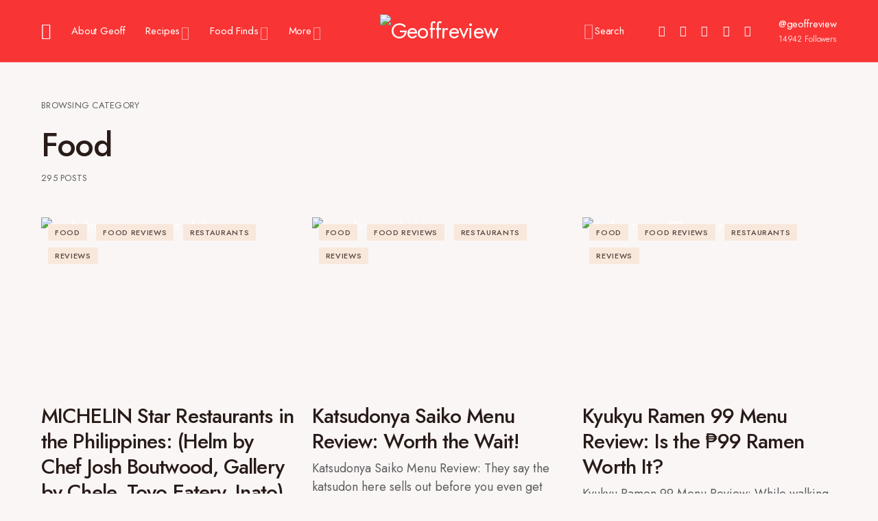

--- FILE ---
content_type: text/html; charset=UTF-8
request_url: https://geoffreview.com/category/food
body_size: 24844
content:
<!doctype html>
<html lang="en-US">
<head>
	<meta charset="UTF-8" />
	<meta name="viewport" content="width=device-width, initial-scale=1" />
	<link rel="profile" href="https://gmpg.org/xfn/11" />
	<meta name='robots' content='index, follow, max-image-preview:large, max-snippet:-1, max-video-preview:-1' />

	<!-- This site is optimized with the Yoast SEO plugin v23.4 - https://yoast.com/wordpress/plugins/seo/ -->
	<title>Food Archives - Geoffreview</title>
	<link rel="canonical" href="https://geoffreview.com/category/food" />
	<link rel="next" href="https://geoffreview.com/category/food/page/2" />
	<meta property="og:locale" content="en_US" />
	<meta property="og:type" content="article" />
	<meta property="og:title" content="Food Archives - Geoffreview" />
	<meta property="og:url" content="https://geoffreview.com/category/food" />
	<meta property="og:site_name" content="Geoffreview" />
	<meta name="twitter:card" content="summary_large_image" />
	<meta name="twitter:site" content="@geoffreview" />
	<script type="application/ld+json" class="yoast-schema-graph">{"@context":"https://schema.org","@graph":[{"@type":"CollectionPage","@id":"https://geoffreview.com/category/food","url":"https://geoffreview.com/category/food","name":"Food Archives - Geoffreview","isPartOf":{"@id":"https://geoffreview.com/#website"},"primaryImageOfPage":{"@id":"https://geoffreview.com/category/food#primaryimage"},"image":{"@id":"https://geoffreview.com/category/food#primaryimage"},"thumbnailUrl":"https://geoffreview.com/wp-content/uploads/2025/11/michelin-star-restaurants-philippines.png","breadcrumb":{"@id":"https://geoffreview.com/category/food#breadcrumb"},"inLanguage":"en-US"},{"@type":"ImageObject","inLanguage":"en-US","@id":"https://geoffreview.com/category/food#primaryimage","url":"https://geoffreview.com/wp-content/uploads/2025/11/michelin-star-restaurants-philippines.png","contentUrl":"https://geoffreview.com/wp-content/uploads/2025/11/michelin-star-restaurants-philippines.png","width":1280,"height":720,"caption":"michelin star restaurants philippines"},{"@type":"BreadcrumbList","@id":"https://geoffreview.com/category/food#breadcrumb","itemListElement":[{"@type":"ListItem","position":1,"name":"Home","item":"https://geoffreview.com/"},{"@type":"ListItem","position":2,"name":"Food"}]},{"@type":"WebSite","@id":"https://geoffreview.com/#website","url":"https://geoffreview.com/","name":"Geoffreview","description":"Food Review and Movie Review Blog","publisher":{"@id":"https://geoffreview.com/#/schema/person/6a62151252945e657d28e508894d9898"},"potentialAction":[{"@type":"SearchAction","target":{"@type":"EntryPoint","urlTemplate":"https://geoffreview.com/?s={search_term_string}"},"query-input":{"@type":"PropertyValueSpecification","valueRequired":true,"valueName":"search_term_string"}}],"inLanguage":"en-US"},{"@type":["Person","Organization"],"@id":"https://geoffreview.com/#/schema/person/6a62151252945e657d28e508894d9898","name":"geoffreview","image":{"@type":"ImageObject","inLanguage":"en-US","@id":"https://geoffreview.com/#/schema/person/image/","url":"http://geoffreview.com/wp-content/uploads/2020/05/geoffreview-logo.jpg","contentUrl":"http://geoffreview.com/wp-content/uploads/2020/05/geoffreview-logo.jpg","width":1080,"height":1080,"caption":"geoffreview"},"logo":{"@id":"https://geoffreview.com/#/schema/person/image/"},"description":"Crunchy on the outside, Soft and chewy inside.","sameAs":["http://geoffreview.com","https://www.facebook.com/Geoffreview/","http://instagram.com/geoffreview/","https://www.pinterest.ph/geoffreview","https://x.com/geoffreview","https://www.youtube.com/channel/UCx6EudXh0diJ-z__iiq0CUQ"]}]}</script>
	<!-- / Yoast SEO plugin. -->


<link rel='dns-prefetch' href='//secure.gravatar.com' />
<link rel='dns-prefetch' href='//pagead2.googlesyndication.com' />
<link rel='dns-prefetch' href='//stats.wp.com' />
<link rel='dns-prefetch' href='//fonts.googleapis.com' />
<link rel='dns-prefetch' href='//v0.wordpress.com' />
<link href='https://fonts.gstatic.com' crossorigin rel='preconnect' />
<link rel="alternate" type="application/rss+xml" title="Geoffreview &raquo; Feed" href="https://geoffreview.com/feed" />
<link rel="alternate" type="application/rss+xml" title="Geoffreview &raquo; Comments Feed" href="https://geoffreview.com/comments/feed" />
<link rel="alternate" type="application/rss+xml" title="Geoffreview &raquo; Food Category Feed" href="https://geoffreview.com/category/food/feed" />
			<link rel="preload" href="https://geoffreview.com/wp-content/plugins/canvas/assets/fonts/canvas-icons.woff" as="font" type="font/woff" crossorigin>
			<style id='wp-img-auto-sizes-contain-inline-css'>
img:is([sizes=auto i],[sizes^="auto," i]){contain-intrinsic-size:3000px 1500px}
/*# sourceURL=wp-img-auto-sizes-contain-inline-css */
</style>

<link rel='stylesheet' id='canvas-css' href='https://geoffreview.com/wp-content/plugins/canvas/assets/css/canvas.css?ver=2.5.1' media='all' />
<link rel='alternate stylesheet' id='powerkit-icons-css' href='https://geoffreview.com/wp-content/plugins/powerkit/assets/fonts/powerkit-icons.woff?ver=2.9.4' as='font' type='font/wof' crossorigin />
<link rel='stylesheet' id='powerkit-css' href='https://geoffreview.com/wp-content/plugins/powerkit/assets/css/powerkit.css?ver=2.9.4' media='all' />
<style id='wp-emoji-styles-inline-css'>

	img.wp-smiley, img.emoji {
		display: inline !important;
		border: none !important;
		box-shadow: none !important;
		height: 1em !important;
		width: 1em !important;
		margin: 0 0.07em !important;
		vertical-align: -0.1em !important;
		background: none !important;
		padding: 0 !important;
	}
/*# sourceURL=wp-emoji-styles-inline-css */
</style>
<link rel='stylesheet' id='wp-block-library-css' href='https://geoffreview.com/wp-includes/css/dist/block-library/style.min.css?ver=6.9' media='all' />
<style id='wp-block-heading-inline-css'>
h1:where(.wp-block-heading).has-background,h2:where(.wp-block-heading).has-background,h3:where(.wp-block-heading).has-background,h4:where(.wp-block-heading).has-background,h5:where(.wp-block-heading).has-background,h6:where(.wp-block-heading).has-background{padding:1.25em 2.375em}h1.has-text-align-left[style*=writing-mode]:where([style*=vertical-lr]),h1.has-text-align-right[style*=writing-mode]:where([style*=vertical-rl]),h2.has-text-align-left[style*=writing-mode]:where([style*=vertical-lr]),h2.has-text-align-right[style*=writing-mode]:where([style*=vertical-rl]),h3.has-text-align-left[style*=writing-mode]:where([style*=vertical-lr]),h3.has-text-align-right[style*=writing-mode]:where([style*=vertical-rl]),h4.has-text-align-left[style*=writing-mode]:where([style*=vertical-lr]),h4.has-text-align-right[style*=writing-mode]:where([style*=vertical-rl]),h5.has-text-align-left[style*=writing-mode]:where([style*=vertical-lr]),h5.has-text-align-right[style*=writing-mode]:where([style*=vertical-rl]),h6.has-text-align-left[style*=writing-mode]:where([style*=vertical-lr]),h6.has-text-align-right[style*=writing-mode]:where([style*=vertical-rl]){rotate:180deg}
/*# sourceURL=https://geoffreview.com/wp-includes/blocks/heading/style.min.css */
</style>
<style id='wp-block-paragraph-inline-css'>
.is-small-text{font-size:.875em}.is-regular-text{font-size:1em}.is-large-text{font-size:2.25em}.is-larger-text{font-size:3em}.has-drop-cap:not(:focus):first-letter{float:left;font-size:8.4em;font-style:normal;font-weight:100;line-height:.68;margin:.05em .1em 0 0;text-transform:uppercase}body.rtl .has-drop-cap:not(:focus):first-letter{float:none;margin-left:.1em}p.has-drop-cap.has-background{overflow:hidden}:root :where(p.has-background){padding:1.25em 2.375em}:where(p.has-text-color:not(.has-link-color)) a{color:inherit}p.has-text-align-left[style*="writing-mode:vertical-lr"],p.has-text-align-right[style*="writing-mode:vertical-rl"]{rotate:180deg}
/*# sourceURL=https://geoffreview.com/wp-includes/blocks/paragraph/style.min.css */
</style>
<style id='wp-block-table-inline-css'>
.wp-block-table{overflow-x:auto}.wp-block-table table{border-collapse:collapse;width:100%}.wp-block-table thead{border-bottom:3px solid}.wp-block-table tfoot{border-top:3px solid}.wp-block-table td,.wp-block-table th{border:1px solid;padding:.5em}.wp-block-table .has-fixed-layout{table-layout:fixed;width:100%}.wp-block-table .has-fixed-layout td,.wp-block-table .has-fixed-layout th{word-break:break-word}.wp-block-table.aligncenter,.wp-block-table.alignleft,.wp-block-table.alignright{display:table;width:auto}.wp-block-table.aligncenter td,.wp-block-table.aligncenter th,.wp-block-table.alignleft td,.wp-block-table.alignleft th,.wp-block-table.alignright td,.wp-block-table.alignright th{word-break:break-word}.wp-block-table .has-subtle-light-gray-background-color{background-color:#f3f4f5}.wp-block-table .has-subtle-pale-green-background-color{background-color:#e9fbe5}.wp-block-table .has-subtle-pale-blue-background-color{background-color:#e7f5fe}.wp-block-table .has-subtle-pale-pink-background-color{background-color:#fcf0ef}.wp-block-table.is-style-stripes{background-color:initial;border-collapse:inherit;border-spacing:0}.wp-block-table.is-style-stripes tbody tr:nth-child(odd){background-color:#f0f0f0}.wp-block-table.is-style-stripes.has-subtle-light-gray-background-color tbody tr:nth-child(odd){background-color:#f3f4f5}.wp-block-table.is-style-stripes.has-subtle-pale-green-background-color tbody tr:nth-child(odd){background-color:#e9fbe5}.wp-block-table.is-style-stripes.has-subtle-pale-blue-background-color tbody tr:nth-child(odd){background-color:#e7f5fe}.wp-block-table.is-style-stripes.has-subtle-pale-pink-background-color tbody tr:nth-child(odd){background-color:#fcf0ef}.wp-block-table.is-style-stripes td,.wp-block-table.is-style-stripes th{border-color:#0000}.wp-block-table.is-style-stripes{border-bottom:1px solid #f0f0f0}.wp-block-table .has-border-color td,.wp-block-table .has-border-color th,.wp-block-table .has-border-color tr,.wp-block-table .has-border-color>*{border-color:inherit}.wp-block-table table[style*=border-top-color] tr:first-child,.wp-block-table table[style*=border-top-color] tr:first-child td,.wp-block-table table[style*=border-top-color] tr:first-child th,.wp-block-table table[style*=border-top-color]>*,.wp-block-table table[style*=border-top-color]>* td,.wp-block-table table[style*=border-top-color]>* th{border-top-color:inherit}.wp-block-table table[style*=border-top-color] tr:not(:first-child){border-top-color:initial}.wp-block-table table[style*=border-right-color] td:last-child,.wp-block-table table[style*=border-right-color] th,.wp-block-table table[style*=border-right-color] tr,.wp-block-table table[style*=border-right-color]>*{border-right-color:inherit}.wp-block-table table[style*=border-bottom-color] tr:last-child,.wp-block-table table[style*=border-bottom-color] tr:last-child td,.wp-block-table table[style*=border-bottom-color] tr:last-child th,.wp-block-table table[style*=border-bottom-color]>*,.wp-block-table table[style*=border-bottom-color]>* td,.wp-block-table table[style*=border-bottom-color]>* th{border-bottom-color:inherit}.wp-block-table table[style*=border-bottom-color] tr:not(:last-child){border-bottom-color:initial}.wp-block-table table[style*=border-left-color] td:first-child,.wp-block-table table[style*=border-left-color] th,.wp-block-table table[style*=border-left-color] tr,.wp-block-table table[style*=border-left-color]>*{border-left-color:inherit}.wp-block-table table[style*=border-style] td,.wp-block-table table[style*=border-style] th,.wp-block-table table[style*=border-style] tr,.wp-block-table table[style*=border-style]>*{border-style:inherit}.wp-block-table table[style*=border-width] td,.wp-block-table table[style*=border-width] th,.wp-block-table table[style*=border-width] tr,.wp-block-table table[style*=border-width]>*{border-style:inherit;border-width:inherit}
/*# sourceURL=https://geoffreview.com/wp-includes/blocks/table/style.min.css */
</style>
<style id='global-styles-inline-css'>
:root{--wp--preset--aspect-ratio--square: 1;--wp--preset--aspect-ratio--4-3: 4/3;--wp--preset--aspect-ratio--3-4: 3/4;--wp--preset--aspect-ratio--3-2: 3/2;--wp--preset--aspect-ratio--2-3: 2/3;--wp--preset--aspect-ratio--16-9: 16/9;--wp--preset--aspect-ratio--9-16: 9/16;--wp--preset--color--black: #000000;--wp--preset--color--cyan-bluish-gray: #abb8c3;--wp--preset--color--white: #FFFFFF;--wp--preset--color--pale-pink: #f78da7;--wp--preset--color--vivid-red: #cf2e2e;--wp--preset--color--luminous-vivid-orange: #ff6900;--wp--preset--color--luminous-vivid-amber: #fcb900;--wp--preset--color--light-green-cyan: #7bdcb5;--wp--preset--color--vivid-green-cyan: #00d084;--wp--preset--color--pale-cyan-blue: #8ed1fc;--wp--preset--color--vivid-cyan-blue: #0693e3;--wp--preset--color--vivid-purple: #9b51e0;--wp--preset--color--blue: #59BACC;--wp--preset--color--green: #58AD69;--wp--preset--color--orange: #FFBC49;--wp--preset--color--red: #e32c26;--wp--preset--color--gray-50: #f8f9fa;--wp--preset--color--gray-100: #f8f9fb;--wp--preset--color--gray-200: #E0E0E0;--wp--preset--color--secondary: #5C5C5C;--wp--preset--color--layout: #faf6f6;--wp--preset--gradient--vivid-cyan-blue-to-vivid-purple: linear-gradient(135deg,rgb(6,147,227) 0%,rgb(155,81,224) 100%);--wp--preset--gradient--light-green-cyan-to-vivid-green-cyan: linear-gradient(135deg,rgb(122,220,180) 0%,rgb(0,208,130) 100%);--wp--preset--gradient--luminous-vivid-amber-to-luminous-vivid-orange: linear-gradient(135deg,rgb(252,185,0) 0%,rgb(255,105,0) 100%);--wp--preset--gradient--luminous-vivid-orange-to-vivid-red: linear-gradient(135deg,rgb(255,105,0) 0%,rgb(207,46,46) 100%);--wp--preset--gradient--very-light-gray-to-cyan-bluish-gray: linear-gradient(135deg,rgb(238,238,238) 0%,rgb(169,184,195) 100%);--wp--preset--gradient--cool-to-warm-spectrum: linear-gradient(135deg,rgb(74,234,220) 0%,rgb(151,120,209) 20%,rgb(207,42,186) 40%,rgb(238,44,130) 60%,rgb(251,105,98) 80%,rgb(254,248,76) 100%);--wp--preset--gradient--blush-light-purple: linear-gradient(135deg,rgb(255,206,236) 0%,rgb(152,150,240) 100%);--wp--preset--gradient--blush-bordeaux: linear-gradient(135deg,rgb(254,205,165) 0%,rgb(254,45,45) 50%,rgb(107,0,62) 100%);--wp--preset--gradient--luminous-dusk: linear-gradient(135deg,rgb(255,203,112) 0%,rgb(199,81,192) 50%,rgb(65,88,208) 100%);--wp--preset--gradient--pale-ocean: linear-gradient(135deg,rgb(255,245,203) 0%,rgb(182,227,212) 50%,rgb(51,167,181) 100%);--wp--preset--gradient--electric-grass: linear-gradient(135deg,rgb(202,248,128) 0%,rgb(113,206,126) 100%);--wp--preset--gradient--midnight: linear-gradient(135deg,rgb(2,3,129) 0%,rgb(40,116,252) 100%);--wp--preset--font-size--small: 13px;--wp--preset--font-size--medium: 20px;--wp--preset--font-size--large: 36px;--wp--preset--font-size--x-large: 42px;--wp--preset--spacing--20: 0.44rem;--wp--preset--spacing--30: 0.67rem;--wp--preset--spacing--40: 1rem;--wp--preset--spacing--50: 1.5rem;--wp--preset--spacing--60: 2.25rem;--wp--preset--spacing--70: 3.38rem;--wp--preset--spacing--80: 5.06rem;--wp--preset--shadow--natural: 6px 6px 9px rgba(0, 0, 0, 0.2);--wp--preset--shadow--deep: 12px 12px 50px rgba(0, 0, 0, 0.4);--wp--preset--shadow--sharp: 6px 6px 0px rgba(0, 0, 0, 0.2);--wp--preset--shadow--outlined: 6px 6px 0px -3px rgb(255, 255, 255), 6px 6px rgb(0, 0, 0);--wp--preset--shadow--crisp: 6px 6px 0px rgb(0, 0, 0);}:where(.is-layout-flex){gap: 0.5em;}:where(.is-layout-grid){gap: 0.5em;}body .is-layout-flex{display: flex;}.is-layout-flex{flex-wrap: wrap;align-items: center;}.is-layout-flex > :is(*, div){margin: 0;}body .is-layout-grid{display: grid;}.is-layout-grid > :is(*, div){margin: 0;}:where(.wp-block-columns.is-layout-flex){gap: 2em;}:where(.wp-block-columns.is-layout-grid){gap: 2em;}:where(.wp-block-post-template.is-layout-flex){gap: 1.25em;}:where(.wp-block-post-template.is-layout-grid){gap: 1.25em;}.has-black-color{color: var(--wp--preset--color--black) !important;}.has-cyan-bluish-gray-color{color: var(--wp--preset--color--cyan-bluish-gray) !important;}.has-white-color{color: var(--wp--preset--color--white) !important;}.has-pale-pink-color{color: var(--wp--preset--color--pale-pink) !important;}.has-vivid-red-color{color: var(--wp--preset--color--vivid-red) !important;}.has-luminous-vivid-orange-color{color: var(--wp--preset--color--luminous-vivid-orange) !important;}.has-luminous-vivid-amber-color{color: var(--wp--preset--color--luminous-vivid-amber) !important;}.has-light-green-cyan-color{color: var(--wp--preset--color--light-green-cyan) !important;}.has-vivid-green-cyan-color{color: var(--wp--preset--color--vivid-green-cyan) !important;}.has-pale-cyan-blue-color{color: var(--wp--preset--color--pale-cyan-blue) !important;}.has-vivid-cyan-blue-color{color: var(--wp--preset--color--vivid-cyan-blue) !important;}.has-vivid-purple-color{color: var(--wp--preset--color--vivid-purple) !important;}.has-black-background-color{background-color: var(--wp--preset--color--black) !important;}.has-cyan-bluish-gray-background-color{background-color: var(--wp--preset--color--cyan-bluish-gray) !important;}.has-white-background-color{background-color: var(--wp--preset--color--white) !important;}.has-pale-pink-background-color{background-color: var(--wp--preset--color--pale-pink) !important;}.has-vivid-red-background-color{background-color: var(--wp--preset--color--vivid-red) !important;}.has-luminous-vivid-orange-background-color{background-color: var(--wp--preset--color--luminous-vivid-orange) !important;}.has-luminous-vivid-amber-background-color{background-color: var(--wp--preset--color--luminous-vivid-amber) !important;}.has-light-green-cyan-background-color{background-color: var(--wp--preset--color--light-green-cyan) !important;}.has-vivid-green-cyan-background-color{background-color: var(--wp--preset--color--vivid-green-cyan) !important;}.has-pale-cyan-blue-background-color{background-color: var(--wp--preset--color--pale-cyan-blue) !important;}.has-vivid-cyan-blue-background-color{background-color: var(--wp--preset--color--vivid-cyan-blue) !important;}.has-vivid-purple-background-color{background-color: var(--wp--preset--color--vivid-purple) !important;}.has-black-border-color{border-color: var(--wp--preset--color--black) !important;}.has-cyan-bluish-gray-border-color{border-color: var(--wp--preset--color--cyan-bluish-gray) !important;}.has-white-border-color{border-color: var(--wp--preset--color--white) !important;}.has-pale-pink-border-color{border-color: var(--wp--preset--color--pale-pink) !important;}.has-vivid-red-border-color{border-color: var(--wp--preset--color--vivid-red) !important;}.has-luminous-vivid-orange-border-color{border-color: var(--wp--preset--color--luminous-vivid-orange) !important;}.has-luminous-vivid-amber-border-color{border-color: var(--wp--preset--color--luminous-vivid-amber) !important;}.has-light-green-cyan-border-color{border-color: var(--wp--preset--color--light-green-cyan) !important;}.has-vivid-green-cyan-border-color{border-color: var(--wp--preset--color--vivid-green-cyan) !important;}.has-pale-cyan-blue-border-color{border-color: var(--wp--preset--color--pale-cyan-blue) !important;}.has-vivid-cyan-blue-border-color{border-color: var(--wp--preset--color--vivid-cyan-blue) !important;}.has-vivid-purple-border-color{border-color: var(--wp--preset--color--vivid-purple) !important;}.has-vivid-cyan-blue-to-vivid-purple-gradient-background{background: var(--wp--preset--gradient--vivid-cyan-blue-to-vivid-purple) !important;}.has-light-green-cyan-to-vivid-green-cyan-gradient-background{background: var(--wp--preset--gradient--light-green-cyan-to-vivid-green-cyan) !important;}.has-luminous-vivid-amber-to-luminous-vivid-orange-gradient-background{background: var(--wp--preset--gradient--luminous-vivid-amber-to-luminous-vivid-orange) !important;}.has-luminous-vivid-orange-to-vivid-red-gradient-background{background: var(--wp--preset--gradient--luminous-vivid-orange-to-vivid-red) !important;}.has-very-light-gray-to-cyan-bluish-gray-gradient-background{background: var(--wp--preset--gradient--very-light-gray-to-cyan-bluish-gray) !important;}.has-cool-to-warm-spectrum-gradient-background{background: var(--wp--preset--gradient--cool-to-warm-spectrum) !important;}.has-blush-light-purple-gradient-background{background: var(--wp--preset--gradient--blush-light-purple) !important;}.has-blush-bordeaux-gradient-background{background: var(--wp--preset--gradient--blush-bordeaux) !important;}.has-luminous-dusk-gradient-background{background: var(--wp--preset--gradient--luminous-dusk) !important;}.has-pale-ocean-gradient-background{background: var(--wp--preset--gradient--pale-ocean) !important;}.has-electric-grass-gradient-background{background: var(--wp--preset--gradient--electric-grass) !important;}.has-midnight-gradient-background{background: var(--wp--preset--gradient--midnight) !important;}.has-small-font-size{font-size: var(--wp--preset--font-size--small) !important;}.has-medium-font-size{font-size: var(--wp--preset--font-size--medium) !important;}.has-large-font-size{font-size: var(--wp--preset--font-size--large) !important;}.has-x-large-font-size{font-size: var(--wp--preset--font-size--x-large) !important;}
/*# sourceURL=global-styles-inline-css */
</style>

<style id='classic-theme-styles-inline-css'>
/*! This file is auto-generated */
.wp-block-button__link{color:#fff;background-color:#32373c;border-radius:9999px;box-shadow:none;text-decoration:none;padding:calc(.667em + 2px) calc(1.333em + 2px);font-size:1.125em}.wp-block-file__button{background:#32373c;color:#fff;text-decoration:none}
/*# sourceURL=/wp-includes/css/classic-themes.min.css */
</style>
<link rel='stylesheet' id='canvas-block-posts-sidebar-css' href='https://geoffreview.com/wp-content/plugins/canvas/components/posts/block-posts-sidebar/block-posts-sidebar.css?ver=1762275241' media='all' />
<link rel='stylesheet' id='absolute-reviews-css' href='https://geoffreview.com/wp-content/plugins/absolute-reviews/public/css/absolute-reviews-public.css?ver=1.1.3' media='all' />
<link rel='stylesheet' id='advanced-popups-css' href='https://geoffreview.com/wp-content/plugins/advanced-popups/public/css/advanced-popups-public.css?ver=1.2.0' media='all' />
<link rel='stylesheet' id='canvas-block-heading-style-css' href='https://geoffreview.com/wp-content/plugins/canvas/components/content-formatting/block-heading/block.css?ver=1762275241' media='all' />
<link rel='stylesheet' id='canvas-block-list-style-css' href='https://geoffreview.com/wp-content/plugins/canvas/components/content-formatting/block-list/block.css?ver=1762275241' media='all' />
<link rel='stylesheet' id='canvas-block-paragraph-style-css' href='https://geoffreview.com/wp-content/plugins/canvas/components/content-formatting/block-paragraph/block.css?ver=1762275241' media='all' />
<link rel='stylesheet' id='canvas-block-separator-style-css' href='https://geoffreview.com/wp-content/plugins/canvas/components/content-formatting/block-separator/block.css?ver=1762275241' media='all' />
<link rel='stylesheet' id='canvas-block-group-style-css' href='https://geoffreview.com/wp-content/plugins/canvas/components/basic-elements/block-group/block.css?ver=1762275241' media='all' />
<link rel='stylesheet' id='canvas-block-cover-style-css' href='https://geoffreview.com/wp-content/plugins/canvas/components/basic-elements/block-cover/block.css?ver=1762275241' media='all' />
<link rel='stylesheet' id='powerkit-author-box-css' href='https://geoffreview.com/wp-content/plugins/powerkit/modules/author-box/public/css/public-powerkit-author-box.css?ver=2.9.4' media='all' />
<link rel='stylesheet' id='powerkit-basic-elements-css' href='https://geoffreview.com/wp-content/plugins/powerkit/modules/basic-elements/public/css/public-powerkit-basic-elements.css?ver=2.9.4' media='screen' />
<link rel='stylesheet' id='powerkit-coming-soon-css' href='https://geoffreview.com/wp-content/plugins/powerkit/modules/coming-soon/public/css/public-powerkit-coming-soon.css?ver=2.9.4' media='all' />
<link rel='stylesheet' id='powerkit-content-formatting-css' href='https://geoffreview.com/wp-content/plugins/powerkit/modules/content-formatting/public/css/public-powerkit-content-formatting.css?ver=2.9.4' media='all' />
<link rel='stylesheet' id='powerkit-сontributors-css' href='https://geoffreview.com/wp-content/plugins/powerkit/modules/contributors/public/css/public-powerkit-contributors.css?ver=2.9.4' media='all' />
<link rel='stylesheet' id='powerkit-facebook-css' href='https://geoffreview.com/wp-content/plugins/powerkit/modules/facebook/public/css/public-powerkit-facebook.css?ver=2.9.4' media='all' />
<link rel='stylesheet' id='powerkit-featured-categories-css' href='https://geoffreview.com/wp-content/plugins/powerkit/modules/featured-categories/public/css/public-powerkit-featured-categories.css?ver=2.9.4' media='all' />
<link rel='stylesheet' id='powerkit-inline-posts-css' href='https://geoffreview.com/wp-content/plugins/powerkit/modules/inline-posts/public/css/public-powerkit-inline-posts.css?ver=2.9.4' media='all' />
<link rel='stylesheet' id='powerkit-instagram-css' href='https://geoffreview.com/wp-content/plugins/powerkit/modules/instagram/public/css/public-powerkit-instagram.css?ver=2.9.4' media='all' />
<link rel='stylesheet' id='powerkit-justified-gallery-css' href='https://geoffreview.com/wp-content/plugins/powerkit/modules/justified-gallery/public/css/public-powerkit-justified-gallery.css?ver=2.9.4' media='all' />
<link rel='stylesheet' id='glightbox-css' href='https://geoffreview.com/wp-content/plugins/powerkit/modules/lightbox/public/css/glightbox.min.css?ver=2.9.4' media='all' />
<link rel='stylesheet' id='powerkit-lightbox-css' href='https://geoffreview.com/wp-content/plugins/powerkit/modules/lightbox/public/css/public-powerkit-lightbox.css?ver=2.9.4' media='all' />
<link rel='stylesheet' id='powerkit-opt-in-forms-css' href='https://geoffreview.com/wp-content/plugins/powerkit/modules/opt-in-forms/public/css/public-powerkit-opt-in-forms.css?ver=2.9.4' media='all' />
<link rel='stylesheet' id='powerkit-pinterest-css' href='https://geoffreview.com/wp-content/plugins/powerkit/modules/pinterest/public/css/public-powerkit-pinterest.css?ver=2.9.4' media='all' />
<link rel='stylesheet' id='powerkit-widget-posts-css' href='https://geoffreview.com/wp-content/plugins/powerkit/modules/posts/public/css/public-powerkit-widget-posts.css?ver=2.9.4' media='all' />
<link rel='stylesheet' id='powerkit-scroll-to-top-css' href='https://geoffreview.com/wp-content/plugins/powerkit/modules/scroll-to-top/public/css/public-powerkit-scroll-to-top.css?ver=2.9.4' media='all' />
<link rel='stylesheet' id='powerkit-share-buttons-css' href='https://geoffreview.com/wp-content/plugins/powerkit/modules/share-buttons/public/css/public-powerkit-share-buttons.css?ver=2.9.4' media='all' />
<link rel='stylesheet' id='powerkit-slider-gallery-css' href='https://geoffreview.com/wp-content/plugins/powerkit/modules/slider-gallery/public/css/public-powerkit-slider-gallery.css?ver=2.9.4' media='all' />
<link rel='stylesheet' id='powerkit-social-links-css' href='https://geoffreview.com/wp-content/plugins/powerkit/modules/social-links/public/css/public-powerkit-social-links.css?ver=2.9.4' media='all' />
<link rel='stylesheet' id='powerkit-twitter-css' href='https://geoffreview.com/wp-content/plugins/powerkit/modules/twitter/public/css/public-powerkit-twitter.css?ver=2.9.4' media='all' />
<link rel='stylesheet' id='powerkit-widget-about-css' href='https://geoffreview.com/wp-content/plugins/powerkit/modules/widget-about/public/css/public-powerkit-widget-about.css?ver=2.9.4' media='all' />
<link rel='stylesheet' id='buymeapie-recipe-theme-layout-css' href='https://geoffreview.com/wp-content/plugins/recipe-schema-markup/css/layout.css?ver=6.9' media='all' />
<link rel='stylesheet' id='magnific-popup-css' href='https://geoffreview.com/wp-content/themes/chloe/assets/css/magnific-popup.css?ver=1.0.6' media='all' />
<link rel='stylesheet' id='sight-css' href='https://geoffreview.com/wp-content/plugins/sight/render/css/sight.css?ver=1726019308' media='all' />
<link rel='stylesheet' id='sight-common-css' href='https://geoffreview.com/wp-content/plugins/sight/render/css/sight-common.css?ver=1726019308' media='all' />
<link rel='stylesheet' id='sight-lightbox-css' href='https://geoffreview.com/wp-content/plugins/sight/render/css/sight-lightbox.css?ver=1726019308' media='all' />
<link rel='stylesheet' id='csco-styles-css' href='https://geoffreview.com/wp-content/themes/chloe/style.css?ver=1.0.6' media='all' />
<style id='csco-styles-inline-css'>
:root { --social-links-label: "CONNECT"; }
.searchwp-live-search-no-min-chars:after { content: "Continue typing" }
/*# sourceURL=csco-styles-inline-css */
</style>
<link rel='stylesheet' id='45c983b3866a604db4b1d7368a1ab34a-css' href='https://fonts.googleapis.com/css?family=Jost%3A400%2C400i%2C500i%2C500%2C700%2C700i&#038;subset=latin%2Clatin-ext%2Ccyrillic%2Ccyrillic-ext%2Cvietnamese&#038;display=swap&#038;ver=1.0.6' media='all' />
<style id='csco-customizer-output-styles-inline-css'>
:root, [data-site-scheme="default"]{--cs-color-site-background:#faf6f6;--cs-color-layout-background:#faf6f6;--cs-color-search-background:#ffffff;--cs-color-header-background:#f93434;--cs-color-header-bottombar-background:#FFFFFF;--cs-color-submenu-background:#f9acac;--cs-color-footer-topbar-background:#faf6f6;--cs-color-footer-background:#ede8e8;}:root, [data-scheme="default"]{--cs-color-overlay-background:rgba(40,27,24,0.4);--cs-color-primary:#281b18;--cs-color-primary-contrast:#FFFFFF;--cs-color-secondary:#5C5C5C;--cs-palette-color-secondary:#5C5C5C;--cs-color-secondary-contrast:#ffffff;--cs-color-category:#000000;--cs-color-category-hover:#818181;--cs-color-button:#281b18;--cs-color-button-contrast:#FFFFFF;--cs-color-button-hover:#381918;--cs-color-button-hover-contrast:#FFFFFF;--cs-color-styled-category:#f8e8dc;--cs-color-styled-category-contrast:#52443f;--cs-color-styled-category-hover:#000000;--cs-color-styled-category-hover-contrast:#ffffff;--cs-color-decoration:#f2e398;--cs-color-decoration-contrast:#000000;}[data-site-scheme="dark"]{--cs-color-site-background:#000000;--cs-color-layout-background:#232323;--cs-color-search-background:#232323;--cs-color-header-background:#000000;--cs-color-header-bottombar-background:#000000;--cs-color-submenu-background:#232323;--cs-color-footer-topbar-background:#232323;--cs-color-footer-background:#000000;}[data-scheme="dark"]{--cs-color-overlay-background:rgba(49,50,54,0.4);--cs-color-primary:#ffffff;--cs-color-primary-contrast:#000000;--cs-color-secondary:#858585;--cs-palette-color-secondary:#858585;--cs-color-secondary-contrast:#ffffff;--cs-color-category:#ffffff;--cs-color-category-hover:#818181;--cs-color-button:#151515;--cs-color-button-contrast:#FFFFFF;--cs-color-button-hover:#313131;--cs-color-button-hover-contrast:#FFFFFF;--cs-color-styled-category:#000000;--cs-color-styled-category-contrast:#FFFFFF;--cs-color-styled-category-hover:#232323;--cs-color-styled-category-hover-contrast:#ffffff;--cs-color-decoration:#313131;--cs-color-decoration-contrast:#ffffff;}:root{--cs-layout-elements-border-radius:0px;--cs-thumbnail-border-radius:0px;--cs-button-border-radius:0px;--cs-header-initial-height:90px;--cs-header-height:90px;--cs-header-border-width:1px;--cs-header-init-border-width:1px;--cs-header-bottombar-height:60px;--cs-header-bottombar-border-width:0px;}.cs-posts-area__home.cs-posts-area__grid{--cs-posts-area-grid-columns:3;--cs-posts-area-grid-column-gap:24px;}.cs-posts-area__home{--cs-posts-area-grid-row-gap:80px;}.cs-posts-area__archive.cs-posts-area__grid{--cs-posts-area-grid-columns:3;--cs-posts-area-grid-column-gap:24px;}.cs-posts-area__archive{--cs-posts-area-grid-row-gap:80px;}@media (max-width: 1199.98px){.cs-posts-area__home.cs-posts-area__grid{--cs-posts-area-grid-columns:2;--cs-posts-area-grid-column-gap:24px;}.cs-posts-area__home{--cs-posts-area-grid-row-gap:60px;}.cs-posts-area__archive.cs-posts-area__grid{--cs-posts-area-grid-columns:2;--cs-posts-area-grid-column-gap:24px;}.cs-posts-area__archive{--cs-posts-area-grid-row-gap:60px;}}@media (max-width: 991.98px){.cs-posts-area__home.cs-posts-area__grid{--cs-posts-area-grid-columns:2;--cs-posts-area-grid-column-gap:24px;}.cs-posts-area__home{--cs-posts-area-grid-row-gap:40px;}.cs-posts-area__archive.cs-posts-area__grid{--cs-posts-area-grid-columns:2;--cs-posts-area-grid-column-gap:24px;}.cs-posts-area__archive{--cs-posts-area-grid-row-gap:40px;}}@media (max-width: 575.98px){.cs-posts-area__home.cs-posts-area__grid{--cs-posts-area-grid-columns:1;--cs-posts-area-grid-column-gap:24px;}.cs-posts-area__home{--cs-posts-area-grid-row-gap:40px;}.cs-posts-area__archive.cs-posts-area__grid{--cs-posts-area-grid-columns:1;--cs-posts-area-grid-column-gap:24px;}.cs-posts-area__archive{--cs-posts-area-grid-row-gap:40px;}}
/*# sourceURL=csco-customizer-output-styles-inline-css */
</style>
<link rel='stylesheet' id='jetpack_css-css' href='https://geoffreview.com/wp-content/plugins/jetpack/css/jetpack.css?ver=13.8.2' media='all' />
<script src="https://geoffreview.com/wp-includes/js/jquery/jquery.min.js?ver=3.7.1" id="jquery-core-js"></script>
<script src="https://geoffreview.com/wp-includes/js/jquery/jquery-migrate.min.js?ver=3.4.1" id="jquery-migrate-js"></script>
<script src="https://geoffreview.com/wp-content/plugins/advanced-popups/public/js/advanced-popups-public.js?ver=1.2.0" id="advanced-popups-js"></script>
<script src="https://geoffreview.com/wp-content/plugins/recipe-schema-markup/js/post.js?ver=6.9" id="buymeapie-recipe-post-js"></script>
<script src="//pagead2.googlesyndication.com/pagead/js/adsbygoogle.js?ver=6.9" id="csco_adsense-js"></script>
<link rel="https://api.w.org/" href="https://geoffreview.com/wp-json/" /><link rel="alternate" title="JSON" type="application/json" href="https://geoffreview.com/wp-json/wp/v2/categories/900" /><link rel="EditURI" type="application/rsd+xml" title="RSD" href="https://geoffreview.com/xmlrpc.php?rsd" />
<meta name="generator" content="WordPress 6.9" />
		<link rel="preload" href="https://geoffreview.com/wp-content/plugins/absolute-reviews/fonts/absolute-reviews-icons.woff" as="font" type="font/woff" crossorigin>
				<link rel="preload" href="https://geoffreview.com/wp-content/plugins/advanced-popups/fonts/advanced-popups-icons.woff" as="font" type="font/woff" crossorigin>
		
<style type="text/css" media="all" id="canvas-blocks-dynamic-styles">

</style>
<!-- Global site tag (gtag.js) - Google Analytics -->
<script async src="https://www.googletagmanager.com/gtag/js?id=UA-52222633-1"></script>
<script>
  window.dataLayer = window.dataLayer || [];
  function gtag(){dataLayer.push(arguments);}
  gtag('js', new Date());

  gtag('config', 'UA-52222633-1');
</script>

<script data-ad-client="ca-pub-8141927442902273" async src="https://pagead2.googlesyndication.com/pagead/js/adsbygoogle.js"></script><script type="text/javascript">
	window.buymeapieRecipePlugin = "https://geoffreview.com/wp-content/plugins/recipe-schema-markup";
	window.buymeapieRecipeAjaxUrl = "https://geoffreview.com/wp-admin/admin-ajax.php";
	window.buymeapieRecipeUrl = "https://geoffreview.com/";

    window.bmapAsyncInit = function() {
        BMAP.init({
          customButton: true,
          buttonClassName: 'blog-buymeapie-import',
          branchTags: ['wordpress'],
          lang: 'en'
        });
    };
    (function(d, s, id){
        var js, fjs = d.getElementsByTagName(s)[0];
        if (d.getElementById(id)) {return;}
        js = d.createElement(s); js.id = id;
        js.src = "https://buymeapie.com/javascripts/plugins/bmap-button-plugin.v1.js";
        fjs.parentNode.insertBefore(js, fjs);
    }(document, 'script', 'bmap-button-plugin'));
</script><!--[if lte IE 8]>
<script type="text/javascript">
    window.buymeapieRecipeDisabled = true;
</script>
<![endif]-->
<style type="text/css">    .blog-buymeapie-recipe .blog-buymeapie-recipe-title {
    	color: #414141;
    }
    .blog-buymeapie-recipe .blog-buymeapie-subheader, .blog-buymeapie-recipe .blog-buymeapie-infobar-section-title, .blog-buymeapie-recipe .blog-buymeapie-infobox-section-title, .blog-buymeapie-nutrition-section-title {
        color: #414141;
    }

    .blog-buymeapie-recipe .blog-buymeapie-infobar-section-data, .blog-buymeapie-recipe .blog-buymeapie-infobox-section-data, .blog-buymeapie-recipe .blog-buymeapie-adapted, .blog-buymeapie-recipe .blog-buymeapie-import-text, .blog-buymeapie-recipe .blog-buymeapie-author, .blog-buymeapie-recipe .blog-buymeapie-serves, .blog-buymeapie-nutrition-section-data {
        color: #808080;
    }
    .blog-buymeapie-recipe .blog-buymeapie-recipe-summary, .blog-buymeapie-recipe .blog-buymeapie-ingredient-item, .blog-buymeapie-recipe .blog-buymeapie-method-item, .blog-buymeapie-recipe .blog-buymeapie-note-item, .blog-buymeapie-write-review, .blog-buymeapie-nutrition-box {
        color: #414141;
    }

 	.blog-buymeapie-recipe .blog-buymeapie-adapted-link {
        color: #666666;
    }

    .blog-buymeapie-recipe .blog-buymeapie-adapted-link:hover {
        color: #808080;
    }

    .blog-buymeapie-recipe .blog-buymeapie-nutrition-bar:hover .blog-buymeapie-nutrition-section-title {
        color: #5a5a5a;
    }
   
    .blog-buymeapie-recipe .blog-buymeapie-print {
    	background-color: #bfbfbf;
    	color: #ffffff;
    }
    .blog-buymeapie-recipe .blog-buymeapie-print:hover {
    	background-color: #d9d9d9;
    }

    .blog-buymeapie-recipe .blog-buymeapie-import {
    	background-color: #bfbfbf;
    	color: #ffffff;
    }
    .blog-buymeapie-recipe .blog-buymeapie-import:hover {
    	background-color: #d9d9d9;
    }

    .blog-buymeapie-recipe {
    	background-color: white;
    	border-color: rgb(220, 220, 220);
    	border-style: none;
    	border-width: 1px;
    	border-radius: 0px;
    }
    .blog-buymeapie-recipe .blog-buymeapie-recipe-contents {
    	border-top-color: rgb(220, 220, 220);
    	border-top-width: 1px;
    	border-top-style: solid;
    }
    .blog-buymeapie-recipe .blog-buymeapie-info-bar, .blog-buymeapie-recipe .blog-buymeapie-nutrition-bar, .blog-buymeapie-nutrition-border {
    	border-top-color: rgb(220, 220, 220);
    	border-top-width: 1px;
    	border-top-style: solid;
    }
    .blog-buymeapie-nutrition-line, .blog-buymeapie-nutrition-thick-line, .blog-buymeapie-nutrition-very-thick-line {
    	border-top-color: rgb(220, 220, 220);
    }
    .blog-buymeapie-recipe .blog-buymeapie-info-box, .blog-buymeapie-nutrition-box {
    	background-color: white;
    	border-color: rgb(220, 220, 220);
    	border-style: solid;
    	border-width: 1px;
    	border-radius: 0px;
    }
    .blog-buymeapie-recipe .blog-buymeapie-recipe-title {
		font-family: Helvetica Neue,Helvetica,Arial,sans-serif, Helvetica Neue, Helvetica, Tahoma, Sans Serif, Sans;
		font-size: 22px;
		font-weight: normal;
		font-style: normal;
		text-transform: none;
		text-decoration: none;
    }
    .blog-buymeapie-recipe .blog-buymeapie-subheader {
		font-family: Helvetica Neue,Helvetica,Arial,sans-serif, Helvetica Neue, Helvetica, Tahoma, Sans Serif, Sans;
		font-size: 18px;
		font-weight: normal;
		font-style: normal;
		text-transform: none;
		text-decoration: none;
    }
    .blog-buymeapie-recipe .blog-buymeapie-recipe-summary, .blog-buymeapie-recipe .blog-buymeapie-ingredients, .blog-buymeapie-recipe .blog-buymeapie-methods, .blog-buymeapie-recipe .blog-buymeapie-notes, .blog-buymeapie-write-review, .blog-buymeapie-nutrition-box {
		font-family: Helvetica Neue,Helvetica,Arial,sans-serif, Helvetica Neue, Helvetica, Tahoma, Sans Serif, Sans;
		font-size: 14px;
		font-weight: normal;
		font-style: normal;
		text-transform: none;
		text-decoration: none;
    }
    .blog-buymeapie-recipe .blog-buymeapie-info-bar, .blog-buymeapie-recipe .blog-buymeapie-info-box, .blog-buymeapie-recipe .blog-buymeapie-adapted, .blog-buymeapie-recipe .blog-buymeapie-import-text, .blog-buymeapie-recipe .blog-buymeapie-author, .blog-buymeapie-recipe .blog-buymeapie-serves, .blog-buymeapie-recipe .blog-buymeapie-infobar-section-title, .blog-buymeapie-recipe .blog-buymeapie-infobox-section-title,.blog-buymeapie-recipe .blog-buymeapie-nutrition-bar, .blog-buymeapie-nutrition-section-title, .blog-buymeapie-nutrition-more {
		font-family: Helvetica Neue,Helvetica,Arial,sans-serif, Helvetica Neue, Helvetica, Tahoma, Sans Serif, Sans;
		font-size: 14px;
		font-weight: normal;
		font-style: normal;
		text-transform: none;
		text-decoration: none;
    }
    .blog-buymeapie-recipe .blog-buymeapie-action {
		font-family: Helvetica Neue,Helvetica,Arial,sans-serif, Helvetica Neue, Helvetica, Tahoma, Sans Serif, Sans;
		font-size: 13px;
		font-weight: normal;
		font-style: normal;
		text-transform: none;
		text-decoration: none;
    }    </style><style type="text/css"> .tippy-box[data-theme~="wprm"] { background-color: #333333; color: #FFFFFF; } .tippy-box[data-theme~="wprm"][data-placement^="top"] > .tippy-arrow::before { border-top-color: #333333; } .tippy-box[data-theme~="wprm"][data-placement^="bottom"] > .tippy-arrow::before { border-bottom-color: #333333; } .tippy-box[data-theme~="wprm"][data-placement^="left"] > .tippy-arrow::before { border-left-color: #333333; } .tippy-box[data-theme~="wprm"][data-placement^="right"] > .tippy-arrow::before { border-right-color: #333333; } .tippy-box[data-theme~="wprm"] a { color: #FFFFFF; } .wprm-comment-rating svg { width: 18px !important; height: 18px !important; } img.wprm-comment-rating { width: 90px !important; height: 18px !important; } body { --comment-rating-star-color: #343434; } body { --wprm-popup-font-size: 16px; } body { --wprm-popup-background: #ffffff; } body { --wprm-popup-title: #000000; } body { --wprm-popup-content: #444444; } body { --wprm-popup-button-background: #444444; } body { --wprm-popup-button-text: #ffffff; }</style><style type="text/css">.wprm-glossary-term {color: #5A822B;text-decoration: underline;cursor: help;}</style>	<style>img#wpstats{display:none}</style>
		<style id='csco-theme-typography'>
	:root {
		/* Base Font */
		--cs-font-base-family: Jost;
		--cs-font-base-size: 1rem;
		--cs-font-base-weight: 400;
		--cs-font-base-style: normal;
		--cs-font-base-letter-spacing: normal;
		--cs-font-base-line-height: 1.5;

		/* Primary Font */
		--cs-font-primary-family: Jost;
		--cs-font-primary-size: 0.8125rem;
		--cs-font-primary-weight: 400;
		--cs-font-primary-style: normal;
		--cs-font-primary-letter-spacing: 0.02em;
		--cs-font-primary-text-transform: uppercase;

		/* Secondary Font */
		--cs-font-secondary-family: Jost;
		--cs-font-secondary-size: 0.9375rem;
		--cs-font-secondary-weight: 400;
		--cs-font-secondary-style: normal;
		--cs-font-secondary-letter-spacing: -0.01em;
		--cs-font-secondary-text-transform: none;

		/* Category Font */
		--cs-font-category-family: Jost;
		--cs-font-category-size: 0.6875rem;
		--cs-font-category-weight: 500;
		--cs-font-category-style: normal;
		--cs-font-category-letter-spacing: 0.06em;
		--cs-font-category-text-transform: uppercase;

		/* Post Meta Font */
		--cs-font-post-meta-family: Jost;
		--cs-font-post-meta-size: 0.9375rem;
		--cs-font-post-meta-weight: 400;
		--cs-font-post-meta-style: normal;
		--cs-font-post-meta-letter-spacing: -0.01em;
		--cs-font-post-meta-text-transform: none;

		/* Input Font */
		--cs-font-input-family: Jost;
		--cs-font-input-size: 0.9375rem;
		--cs-font-input-weight: 400;
		--cs-font-input-style: normal;
		--cs-font-input-letter-spacing: -0.01em;
		--cs-font-input-text-transform: none;

		/* Post Subbtitle */
		--cs-font-post-subtitle-family: inherit;
		--cs-font-post-subtitle-size: 1.5rem;
		--cs-font-post-subtitle-letter-spacing: -0.02em;

		/* Post Content */
		--cs-font-post-content-family: Jost;
		--cs-font-post-content-size: 1.125rem;
		--cs-font-post-content-letter-spacing: -0.02em;
		--cs-font-post-content-line-height: 1.75;

		/* Entry Excerpt */
		--cs-font-entry-excerpt-family: Jost;
		--cs-font-entry-excerpt-size: 1.125rem;
		--cs-font-entry-excerpt-letter-spacing: normal;
		--cs-font-entry-excerpt-line-height: 1.5;

		/* Logos --------------- */

		/* Main Logo */
		--cs-font-main-logo-family: Jost;
		--cs-font-main-logo-size: 2rem;
		--cs-font-main-logo-weight: 400;
		--cs-font-main-logo-style: normal;
		--cs-font-main-logo-letter-spacing: -0.02em;
		--cs-font-main-logo-text-transform: none;

		/* Footer Logo */
		--cs-font-footer-logo-family: Jost;
		--cs-font-footer-logo-size: 2rem;
		--cs-font-footer-logo-weight: 400;
		--cs-font-footer-logo-style: normal;
		--cs-font-footer-logo-letter-spacing: -0.02em;
		--cs-font-footer-logo-text-transform: none;

		/* Headings --------------- */

		/* Headings */
		--cs-font-headings-family: Jost;
		--cs-font-headings-weight: 500;
		--cs-font-headings-style: normal;
		--cs-font-headings-line-height: 1.25;
		--cs-font-headings-letter-spacing: -0.03em;
		--cs-font-headings-text-transform: none;

		/* Menu Font --------------- */

		/* Menu */
		/* Used for main top level menu elements. */
		--cs-font-menu-family: Jost;
		--cs-font-menu-size: 0.9375rem;
		--cs-font-menu-weight: 400;
		--cs-font-menu-style: normal;
		--cs-font-menu-letter-spacing: -0.01em;
		--cs-font-menu-text-transform: none;

		/* Submenu Font */
		/* Used for submenu elements. */
		--cs-font-submenu-family: Jost;
		--cs-font-submenu-size: 0.9375rem;
		--cs-font-submenu-weight: 400;
		--cs-font-submenu-style: normal;
		--cs-font-submenu-letter-spacing: -0.01em;
		--cs-font-submenu-text-transform: none;
	}
</style>
<link rel="icon" href="https://geoffreview.com/wp-content/uploads/2017/02/cropped-favicon-32x32.png" sizes="32x32" />
<link rel="icon" href="https://geoffreview.com/wp-content/uploads/2017/02/cropped-favicon-192x192.png" sizes="192x192" />
<link rel="apple-touch-icon" href="https://geoffreview.com/wp-content/uploads/2017/02/cropped-favicon-180x180.png" />
<meta name="msapplication-TileImage" content="https://geoffreview.com/wp-content/uploads/2017/02/cropped-favicon-270x270.png" />
		<style id="wp-custom-css">
			.cs-footer__instagram {
    position: relative;
    margin-top: 50px;
}
		</style>
		</head>

<body class="archive category category-food category-900 wp-embed-responsive wp-theme-chloe cs-page-layout-disabled cs-header-one-global cs-navbar-smart-enabled cs-sticky-sidebar-enabled cs-stick-last" data-scheme='default' data-site-scheme='default'>



	<div class="cs-site-overlay"></div>

	<div class="cs-offcanvas">
		<div class="cs-offcanvas__header">
			
			<nav class="cs-offcanvas__nav">
				<span class="cs-offcanvas__toggle" role="button"><i class="cs-icon cs-icon-x"></i></span>
			</nav>

					</div>
		<aside class="cs-offcanvas__sidebar">
			<div class="cs-offcanvas__inner cs-offcanvas__area cs-widget-area">
				<div class="widget widget_nav_menu"><div class="menu-main-menu-container"><ul id="menu-main-menu" class="menu"><li id="menu-item-2297" class="menu-item menu-item-type-post_type menu-item-object-page menu-item-2297"><a href="https://geoffreview.com/about-me">About Geoff</a></li>
<li id="menu-item-4902" class="menu-item menu-item-type-taxonomy menu-item-object-category menu-item-has-children menu-item-4902"><a href="https://geoffreview.com/category/food/recipes">Recipes</a>
<ul class="sub-menu">
	<li id="menu-item-6209" class="menu-item menu-item-type-taxonomy menu-item-object-category menu-item-6209"><a href="https://geoffreview.com/category/food/recipes/tagalog-recipe">Tagalog Recipe</a></li>
</ul>
</li>
<li id="menu-item-4900" class="menu-item menu-item-type-taxonomy menu-item-object-category menu-item-has-children menu-item-4900"><a href="https://geoffreview.com/category/food/finds">Food Finds</a>
<ul class="sub-menu">
	<li id="menu-item-4901" class="menu-item menu-item-type-taxonomy menu-item-object-category menu-item-4901"><a href="https://geoffreview.com/category/food/guides">Food Guides</a></li>
	<li id="menu-item-4903" class="menu-item menu-item-type-taxonomy menu-item-object-category menu-item-4903"><a href="https://geoffreview.com/category/food/restaurants">Restaurants</a></li>
</ul>
</li>
<li id="menu-item-6388" class="menu-item menu-item-type-custom menu-item-object-custom menu-item-has-children menu-item-6388"><a href="/">More</a>
<ul class="sub-menu">
	<li id="menu-item-2292" class="menu-item menu-item-type-taxonomy menu-item-object-category menu-item-2292"><a href="https://geoffreview.com/category/movies">Movies</a></li>
	<li id="menu-item-2296" class="menu-item menu-item-type-taxonomy menu-item-object-category menu-item-2296"><a href="https://geoffreview.com/category/travel">Travel</a></li>
	<li id="menu-item-6829" class="menu-item menu-item-type-taxonomy menu-item-object-category menu-item-6829"><a href="https://geoffreview.com/category/lifestyle">Lifestyle</a></li>
</ul>
</li>
</ul></div></div>
				
				<div class="cs-offcanvas__bottombar">
							<div class="cs-offcanvas__follow">
			
			<div class="cs-offcanvas-follow-container">
				<div class="cs-offcanvas-follow-username">
					<a href="https://www.instagram.com/geoffreview/" target="_blank">
						@geoffreview					</a>
				</div>

									<div class="cs-offcanvas-follow-counters">
						<span class="number">14942</span> Followers					</div>
							</div>
		</div>
					<div class="cs-offcanvas__desc">
				Follow my adventures on Instagram for daily stories and food discoveries!			</div>
					<div class="cs-offcanvas__social-links">
				<div class="pk-social-links-wrap  pk-social-links-template-nav pk-social-links-align-default pk-social-links-scheme-light pk-social-links-titles-disabled pk-social-links-counts-disabled pk-social-links-labels-disabled">
		<div class="pk-social-links-items">
								<div class="pk-social-links-item pk-social-links-facebook  pk-social-links-no-count" data-id="facebook">
						<a href="https://facebook.com/geoffreview" class="pk-social-links-link" target="_blank" rel="nofollow noopener" aria-label="Facebook">
							<i class="pk-social-links-icon pk-icon pk-icon-facebook"></i>
							
							
							
													</a>
					</div>
										<div class="pk-social-links-item pk-social-links-twitter  pk-social-links-no-count" data-id="twitter">
						<a href="https://twitter.com/geoffreview" class="pk-social-links-link" target="_blank" rel="nofollow noopener" aria-label="Twitter">
							<i class="pk-social-links-icon pk-icon pk-icon-twitter"></i>
							
							
							
													</a>
					</div>
										<div class="pk-social-links-item pk-social-links-instagram  pk-social-links-no-count" data-id="instagram">
						<a href="https://www.instagram.com/geoffreview" class="pk-social-links-link" target="_blank" rel="nofollow noopener" aria-label="Instagram">
							<i class="pk-social-links-icon pk-icon pk-icon-instagram"></i>
							
							
							
													</a>
					</div>
										<div class="pk-social-links-item pk-social-links-youtube  pk-social-links-no-count" data-id="youtube">
						<a href="https://www.youtube.com/user/@geoffreview" class="pk-social-links-link" target="_blank" rel="nofollow noopener" aria-label="YouTube">
							<i class="pk-social-links-icon pk-icon pk-icon-youtube"></i>
							
							
							
													</a>
					</div>
										<div class="pk-social-links-item pk-social-links-tiktok  pk-social-links-no-count" data-id="tiktok">
						<a href="https://tiktok.com/@pinoyfoodie/" class="pk-social-links-link" target="_blank" rel="nofollow noopener" aria-label="TikTok">
							<i class="pk-social-links-icon pk-icon pk-icon-tiktok"></i>
							
							
							
													</a>
					</div>
							</div>
	</div>
			</div>
					<a href="/" class="cs-offcanvas__button" target="_blank">
				<i class="cs-icon cs-icon-instagram"></i> FOLLOW ME			</a>
							</div>
			</div>
		</aside>
	</div>
	
<div id="page" class="cs-site">

	
	<div class="cs-site-inner">

		
		
<div class="cs-header-before"></div>

<header class="cs-header cs-header-stretch cs-header-one" data-scheme="inverse">
	<div class="cs-container" data-scheme="">
		<div class="cs-header__inner cs-header__inner-desktop">
			<div class="cs-header__col cs-col-left">
								<span class="cs-header__offcanvas-toggle " role="button">
					<i class="cs-icon cs-icon-menu"></i>
				</span>
			<nav class="cs-header__nav"><ul id="menu-main-menu-1" class="cs-header__nav-inner"><li class="menu-item menu-item-type-post_type menu-item-object-page menu-item-2297"><a href="https://geoffreview.com/about-me"><span>About Geoff</span></a></li>
<li class="menu-item menu-item-type-taxonomy menu-item-object-category menu-item-has-children menu-item-4902"><a href="https://geoffreview.com/category/food/recipes"><span>Recipes</span></a>
<ul class="sub-menu" data-scheme="default">
	<li class="menu-item menu-item-type-taxonomy menu-item-object-category menu-item-6209"><a href="https://geoffreview.com/category/food/recipes/tagalog-recipe">Tagalog Recipe</a></li>
</ul>
</li>
<li class="menu-item menu-item-type-taxonomy menu-item-object-category menu-item-has-children menu-item-4900"><a href="https://geoffreview.com/category/food/finds"><span>Food Finds</span></a>
<ul class="sub-menu" data-scheme="default">
	<li class="menu-item menu-item-type-taxonomy menu-item-object-category menu-item-4901"><a href="https://geoffreview.com/category/food/guides">Food Guides</a></li>
	<li class="menu-item menu-item-type-taxonomy menu-item-object-category menu-item-4903"><a href="https://geoffreview.com/category/food/restaurants">Restaurants</a></li>
</ul>
</li>
<li class="menu-item menu-item-type-custom menu-item-object-custom menu-item-has-children menu-item-6388"><a href="/"><span>More</span></a>
<ul class="sub-menu" data-scheme="default">
	<li class="menu-item menu-item-type-taxonomy menu-item-object-category menu-item-2292"><a href="https://geoffreview.com/category/movies">Movies</a></li>
	<li class="menu-item menu-item-type-taxonomy menu-item-object-category menu-item-2296"><a href="https://geoffreview.com/category/travel">Travel</a></li>
	<li class="menu-item menu-item-type-taxonomy menu-item-object-category menu-item-6829"><a href="https://geoffreview.com/category/lifestyle">Lifestyle</a></li>
</ul>
</li>
</ul></nav>			</div>
			<div class="cs-header__col cs-col-center">
						<div class="cs-logo">
			<a class="cs-header__logo cs-logo-default " href="https://geoffreview.com/">
				<img src="https://geoffreview.com/wp-content/uploads/2019/07/geoffreview-logo-blog.png"  alt="Geoffreview" >			</a>

									<a class="cs-header__logo cs-logo-dark " href="https://geoffreview.com/">
							<img src="https://geoffreview.com/wp-content/uploads/2019/07/geoffreview-logo-blog.png"  alt="Geoffreview" >						</a>
							</div>
					</div>
			<div class="cs-header__col cs-col-right">
						<span class="cs-header__search-toggle" role="button">
			<i class="cs-icon cs-icon-search"></i> <span class="cs-header__search-label"><span>Search</span></span>
		</span>
				<div class="cs-navbar-social-links">
				<div class="pk-social-links-wrap  pk-social-links-template-nav pk-social-links-align-default pk-social-links-scheme-light pk-social-links-titles-disabled pk-social-links-counts-disabled pk-social-links-labels-disabled">
		<div class="pk-social-links-items">
								<div class="pk-social-links-item pk-social-links-facebook  pk-social-links-no-count" data-id="facebook">
						<a href="https://facebook.com/geoffreview" class="pk-social-links-link" target="_blank" rel="nofollow noopener" aria-label="Facebook">
							<i class="pk-social-links-icon pk-icon pk-icon-facebook"></i>
							
							
							
													</a>
					</div>
										<div class="pk-social-links-item pk-social-links-twitter  pk-social-links-no-count" data-id="twitter">
						<a href="https://twitter.com/geoffreview" class="pk-social-links-link" target="_blank" rel="nofollow noopener" aria-label="Twitter">
							<i class="pk-social-links-icon pk-icon pk-icon-twitter"></i>
							
							
							
													</a>
					</div>
										<div class="pk-social-links-item pk-social-links-instagram  pk-social-links-no-count" data-id="instagram">
						<a href="https://www.instagram.com/geoffreview" class="pk-social-links-link" target="_blank" rel="nofollow noopener" aria-label="Instagram">
							<i class="pk-social-links-icon pk-icon pk-icon-instagram"></i>
							
							
							
													</a>
					</div>
										<div class="pk-social-links-item pk-social-links-youtube  pk-social-links-no-count" data-id="youtube">
						<a href="https://www.youtube.com/user/@geoffreview" class="pk-social-links-link" target="_blank" rel="nofollow noopener" aria-label="YouTube">
							<i class="pk-social-links-icon pk-icon pk-icon-youtube"></i>
							
							
							
													</a>
					</div>
										<div class="pk-social-links-item pk-social-links-tiktok  pk-social-links-no-count" data-id="tiktok">
						<a href="https://tiktok.com/@pinoyfoodie/" class="pk-social-links-link" target="_blank" rel="nofollow noopener" aria-label="TikTok">
							<i class="pk-social-links-icon pk-icon pk-icon-tiktok"></i>
							
							
							
													</a>
					</div>
							</div>
	</div>
			</div>
				<div class="cs-navbar-follow">
			
			<div class="cs-navbar-follow-container">
				<div class="cs-navbar-follow-username">
					<a href="https://www.instagram.com/geoffreview/" target="_blank">
						@geoffreview					</a>
				</div>

									<div class="cs-navbar-follow-counters">
						<span class="number">14942</span> Followers					</div>
							</div>
		</div>
					</div>
		</div>

		<div class="cs-search-live-result-container"></div>

		
<div class="cs-header__inner cs-header__inner-mobile">
	<div class="cs-header__col cs-col-left">
						<span class="cs-header__offcanvas-toggle " role="button">
					<i class="cs-icon cs-icon-menu"></i>
				</span>
				</div>
	<div class="cs-header__col cs-col-center">
				<div class="cs-logo">
			<a class="cs-header__logo cs-logo-default " href="https://geoffreview.com/">
				<img src="https://geoffreview.com/wp-content/uploads/2019/07/geoffreview-logo-blog.png"  alt="Geoffreview" >			</a>

									<a class="cs-header__logo cs-logo-dark " href="https://geoffreview.com/">
							<img src="https://geoffreview.com/wp-content/uploads/2019/07/geoffreview-logo-blog.png"  alt="Geoffreview" >						</a>
							</div>
			</div>
	<div class="cs-header__col cs-col-right">
						<span class="cs-header__search-toggle" role="button">
			<i class="cs-icon cs-icon-search"></i> <span class="cs-header__search-label"><span>Search</span></span>
		</span>
			</div>
</div>
	</div>

	
<div class="cs-search" data-scheme="default">
	<div class="cs-container">
		<form role="search" method="get" class="cs-search__nav-form" action="https://geoffreview.com/">
			<div class="cs-search__group">
				<button class="cs-search__close">
					<i class="cs-icon cs-icon-search"></i>
				</button>

				<input data-swpparentel=".cs-header .cs-search-live-result" required class="cs-search__input" data-swplive="true" type="search" value="" name="s" placeholder="What are you looking for?">

				<button class="cs-search__submit">
					Search				</button>
			</div>
		</form>

		<div class="cs-search__content">
								<div class="cs-search__posts-wrapper">
						<h4 class="cs-section-heading cs-section-heading-styling">The most discussed topics 🔥</h4>
						<div class="cs-search__posts">
															<article class="post-6992 post type-post status-publish format-standard has-post-thumbnail category-food category-food-reviews category-restaurants category-reviews tag-featured tag-michelin-star-restaurants-philippines cs-entry cs-video-wrap">
									<div class="cs-entry__outer">
																					<div class="cs-entry__inner cs-entry__thumbnail cs-entry__overlay cs-overlay-ratio cs-ratio-square" data-scheme="inverse">
												<div class="cs-overlay-background cs-overlay-transparent">
													<img width="100" height="100" src="https://geoffreview.com/wp-content/uploads/2025/11/michelin-star-restaurants-philippines-100x100.png" class="attachment-csco-small size-csco-small wp-post-image" alt="michelin star restaurants philippines" decoding="async" srcset="https://geoffreview.com/wp-content/uploads/2025/11/michelin-star-restaurants-philippines-100x100.png 100w, https://geoffreview.com/wp-content/uploads/2025/11/michelin-star-restaurants-philippines-80x80.png 80w, https://geoffreview.com/wp-content/uploads/2025/11/michelin-star-restaurants-philippines-500x500.png 500w" sizes="(max-width: 100px) 100vw, 100px" />												</div>

												<a href="https://geoffreview.com/food/michelin-star-restaurants-in-the-philippines-helm-gallery-by-chele-toyo-inato" class="cs-overlay-link"></a>
											</div>
										
										<div class="cs-entry__inner cs-entry__content">
											<h6 class="cs-entry__title"><a href="https://geoffreview.com/food/michelin-star-restaurants-in-the-philippines-helm-gallery-by-chele-toyo-inato">MICHELIN Star Restaurants in the Philippines: (Helm by Chef Josh Boutwood, Gallery by Chele, Toyo Eatery, Inato)</a></h6>
											<div class="cs-entry__post-meta" ><div class="cs-meta-date">November 4, 2025</div></div>										</div>
									</div>
								</article>
															<article class="post-6976 post type-post status-publish format-standard has-post-thumbnail category-travel tag-affordable-hotel-akita tag-akita-hotel-review tag-akita-japan-hotel tag-akita-station-hotels tag-akita-travel-guide tag-best-budget-hotel-akita tag-dormy-inn-akita-free-ramen tag-dormy-inn-akita-hotel tag-dormy-inn-akita-onsen tag-dormy-inn-akita-review tag-dormy-inn-japan-review tag-dormy-inn-review tag-free-ramen-hotel-japan tag-hachiman-shrine-akita tag-hotel-with-onsen-japan tag-japan-budget-travel-tips tag-japanese-onsen-etiquette tag-kubota-castle-akita tag-philippine-traveler-in-japan tag-semi-double-room-japan tag-senshu-park-hotel tag-tagalog-japan-vlog tag-tohoku-travel tag-where-to-stay-in-akita cs-entry cs-video-wrap">
									<div class="cs-entry__outer">
																					<div class="cs-entry__inner cs-entry__thumbnail cs-entry__overlay cs-overlay-ratio cs-ratio-square" data-scheme="inverse">
												<div class="cs-overlay-background cs-overlay-transparent">
													<img width="100" height="100" src="https://geoffreview.com/wp-content/uploads/2025/09/Dormy-Inn-Akita-Review-100x100.png" class="attachment-csco-small size-csco-small wp-post-image" alt="Dormy Inn Akita Review" decoding="async" srcset="https://geoffreview.com/wp-content/uploads/2025/09/Dormy-Inn-Akita-Review-100x100.png 100w, https://geoffreview.com/wp-content/uploads/2025/09/Dormy-Inn-Akita-Review-80x80.png 80w, https://geoffreview.com/wp-content/uploads/2025/09/Dormy-Inn-Akita-Review-500x500.png 500w" sizes="(max-width: 100px) 100vw, 100px" />												</div>

												<a href="https://geoffreview.com/travel/dormy-inn-akita-review" class="cs-overlay-link"></a>
											</div>
										
										<div class="cs-entry__inner cs-entry__content">
											<h6 class="cs-entry__title"><a href="https://geoffreview.com/travel/dormy-inn-akita-review">Dormy Inn Akita Review: Free Ramen + Free Onsen at a Budget-Friendly Hotel in Japan</a></h6>
											<div class="cs-entry__post-meta" ><div class="cs-meta-date">September 14, 2025</div></div>										</div>
									</div>
								</article>
															<article class="post-6963 post type-post status-publish format-standard has-post-thumbnail category-food category-food-reviews category-restaurants category-reviews tag-featured tag-food tag-restaurants-in-bgc tag-reviews cs-entry cs-video-wrap">
									<div class="cs-entry__outer">
																					<div class="cs-entry__inner cs-entry__thumbnail cs-entry__overlay cs-overlay-ratio cs-ratio-square" data-scheme="inverse">
												<div class="cs-overlay-background cs-overlay-transparent">
													<img width="100" height="100" src="https://geoffreview.com/wp-content/uploads/2025/06/katsudonya-saiko-bgc-100x100.jpg" class="attachment-csco-small size-csco-small wp-post-image" alt="katsudonya saiko bgc" decoding="async" srcset="https://geoffreview.com/wp-content/uploads/2025/06/katsudonya-saiko-bgc-100x100.jpg 100w, https://geoffreview.com/wp-content/uploads/2025/06/katsudonya-saiko-bgc-80x80.jpg 80w, https://geoffreview.com/wp-content/uploads/2025/06/katsudonya-saiko-bgc-500x500.jpg 500w" sizes="(max-width: 100px) 100vw, 100px" />												</div>

												<a href="https://geoffreview.com/food/katsudonya-saiko-menu-bgc-mitsukoshi-review" class="cs-overlay-link"></a>
											</div>
										
										<div class="cs-entry__inner cs-entry__content">
											<h6 class="cs-entry__title"><a href="https://geoffreview.com/food/katsudonya-saiko-menu-bgc-mitsukoshi-review">Katsudonya Saiko Menu Review: Worth the Wait!</a></h6>
											<div class="cs-entry__post-meta" ><div class="cs-meta-date">June 27, 2025</div></div>										</div>
									</div>
								</article>
															<article class="post-6954 post type-post status-publish format-standard has-post-thumbnail category-food category-food-reviews category-restaurants category-reviews tag-kyukyu-ramen-99 tag-kyukyu-ramen-99-menu tag-kyukyu-ramen-99-review cs-entry cs-video-wrap">
									<div class="cs-entry__outer">
																					<div class="cs-entry__inner cs-entry__thumbnail cs-entry__overlay cs-overlay-ratio cs-ratio-square" data-scheme="inverse">
												<div class="cs-overlay-background cs-overlay-transparent">
													<img width="100" height="100" src="https://geoffreview.com/wp-content/uploads/2025/06/Kyukyu-ramen-99-price-100x100.png" class="attachment-csco-small size-csco-small wp-post-image" alt="Kyukyu ramen 99 menu review price" decoding="async" srcset="https://geoffreview.com/wp-content/uploads/2025/06/Kyukyu-ramen-99-price-100x100.png 100w, https://geoffreview.com/wp-content/uploads/2025/06/Kyukyu-ramen-99-price-80x80.png 80w, https://geoffreview.com/wp-content/uploads/2025/06/Kyukyu-ramen-99-price-500x500.png 500w" sizes="(max-width: 100px) 100vw, 100px" />												</div>

												<a href="https://geoffreview.com/food/kyukyu-ramen-99-menu-review" class="cs-overlay-link"></a>
											</div>
										
										<div class="cs-entry__inner cs-entry__content">
											<h6 class="cs-entry__title"><a href="https://geoffreview.com/food/kyukyu-ramen-99-menu-review">Kyukyu Ramen 99 Menu Review: Is the ₱99 Ramen Worth It?</a></h6>
											<div class="cs-entry__post-meta" ><div class="cs-meta-date">June 18, 2025</div></div>										</div>
									</div>
								</article>
													</div>
					</div>
					
			<div class="cs-search-live-result"></div>
		</div>
	</div>
</div>
</header>

		
		<main id="main" class="cs-site-primary">

			
			<div class="cs-site-content cs-sidebar-disabled cs-archive-layout-grid cs-archive-layout-grid-3 cs-archive-content-left">

				
				<div class="cs-container">

					
					<div id="content" class="cs-main-content">

						
<div id="primary" class="cs-content-area">

	
<div class="cs-page__header ">


						<span class="cs-page__subtitle">Browsing Category</span>
				<h1 class="cs-page__title">Food</h1>		<div class="cs-page__archive-count">
			295 posts		</div>
		

</div>

			<div class="cs-posts-area cs-posts-area-posts">
			<div class="cs-posts-area__outer">

				<div class="cs-posts-area__main cs-archive-grid  cs-posts-area__archive cs-posts-area__grid cs-posts-area__type-1 cs-posts-area__fullwidth">
					
<article class=" cs-entry__alignment-left post-6992 post type-post status-publish format-standard has-post-thumbnail category-food category-food-reviews category-restaurants category-reviews tag-featured tag-michelin-star-restaurants-philippines cs-entry cs-video-wrap">
	<div class="cs-entry__outer">
					<div class="cs-entry__inner cs-entry__thumbnail cs-entry__overlay cs-overlay-ratio cs-ratio-landscape-3-2" data-scheme="inverse">

				<div class="cs-overlay-background cs-overlay-transparent">
					<img width="416" height="278" src="https://geoffreview.com/wp-content/uploads/2025/11/michelin-star-restaurants-philippines-416x278.png" class="attachment-csco-thumbnail size-csco-thumbnail wp-post-image" alt="michelin star restaurants philippines" decoding="async" fetchpriority="high" srcset="https://geoffreview.com/wp-content/uploads/2025/11/michelin-star-restaurants-philippines-416x278.png 416w, https://geoffreview.com/wp-content/uploads/2025/11/michelin-star-restaurants-philippines-856x570.png 856w" sizes="(max-width: 416px) 100vw, 416px" />				</div>

				<div class="cs-overlay-content">
					<div class="cs-entry__post-meta" ><div class="cs-entry__category"><ul class="post-categories">
	<li><a href="https://geoffreview.com/category/food" rel="category tag">Food</a></li>
	<li><a href="https://geoffreview.com/category/reviews/food-reviews" rel="category tag">Food Reviews</a></li>
	<li><a href="https://geoffreview.com/category/food/restaurants" rel="category tag">Restaurants</a></li>
	<li><a href="https://geoffreview.com/category/reviews" rel="category tag">Reviews</a></li></ul></div></div>				</div>

				
				
				<a href="https://geoffreview.com/food/michelin-star-restaurants-in-the-philippines-helm-gallery-by-chele-toyo-inato" class="cs-overlay-link"></a>
			</div>
		
		<div class="cs-entry__inner cs-entry__content">

			<h2 class="cs-entry__title"><a href="https://geoffreview.com/food/michelin-star-restaurants-in-the-philippines-helm-gallery-by-chele-toyo-inato"><span>MICHELIN Star Restaurants in the Philippines: (Helm by Chef Josh Boutwood, Gallery by Chele, Toyo Eatery, Inato)</span></a></h2>
							<div class="cs-entry__excerpt">
					Finally, we have MICHELIN star restaurants in the Philippines, and they’re worth putting on your must-eat list. I&hellip;				</div>
				
			<div class="cs-entry__post-meta" ><div class="cs-meta-author"><a class="cs-meta-author-inner url fn n" href="https://geoffreview.com/author/geoffreview" title="View all posts by geoffreview"><span class="cs-photo"><img alt='' src='https://secure.gravatar.com/avatar/c808547112c5561a58c13a7f1ecee0f489bec48c4b55691c2226bc96f5bcc2ec?s=25&#038;d=retro&#038;r=g' srcset='https://secure.gravatar.com/avatar/c808547112c5561a58c13a7f1ecee0f489bec48c4b55691c2226bc96f5bcc2ec?s=50&#038;d=retro&#038;r=g 2x' class='avatar avatar-25 photo' height='25' width='25' decoding='async'/></span><span class="cs-by">by</span><span class="cs-author">geoffreview</span></a></div><div class="cs-meta-date">November 4, 2025</div></div>		</div>
	</div>
</article>

<article class=" cs-entry__alignment-left post-6963 post type-post status-publish format-standard has-post-thumbnail category-food category-food-reviews category-restaurants category-reviews tag-featured tag-food tag-restaurants-in-bgc tag-reviews cs-entry cs-video-wrap">
	<div class="cs-entry__outer">
					<div class="cs-entry__inner cs-entry__thumbnail cs-entry__overlay cs-overlay-ratio cs-ratio-landscape-3-2" data-scheme="inverse">

				<div class="cs-overlay-background cs-overlay-transparent">
					<img width="416" height="278" src="https://geoffreview.com/wp-content/uploads/2025/06/katsudonya-saiko-bgc-416x278.jpg" class="attachment-csco-thumbnail size-csco-thumbnail wp-post-image" alt="katsudonya saiko bgc" decoding="async" srcset="https://geoffreview.com/wp-content/uploads/2025/06/katsudonya-saiko-bgc-416x278.jpg 416w, https://geoffreview.com/wp-content/uploads/2025/06/katsudonya-saiko-bgc-856x570.jpg 856w" sizes="(max-width: 416px) 100vw, 416px" />				</div>

				<div class="cs-overlay-content">
					<div class="cs-entry__post-meta" ><div class="cs-entry__category"><ul class="post-categories">
	<li><a href="https://geoffreview.com/category/food" rel="category tag">Food</a></li>
	<li><a href="https://geoffreview.com/category/reviews/food-reviews" rel="category tag">Food Reviews</a></li>
	<li><a href="https://geoffreview.com/category/food/restaurants" rel="category tag">Restaurants</a></li>
	<li><a href="https://geoffreview.com/category/reviews" rel="category tag">Reviews</a></li></ul></div></div>				</div>

				
				
				<a href="https://geoffreview.com/food/katsudonya-saiko-menu-bgc-mitsukoshi-review" class="cs-overlay-link"></a>
			</div>
		
		<div class="cs-entry__inner cs-entry__content">

			<h2 class="cs-entry__title"><a href="https://geoffreview.com/food/katsudonya-saiko-menu-bgc-mitsukoshi-review"><span>Katsudonya Saiko Menu Review: Worth the Wait!</span></a></h2>
							<div class="cs-entry__excerpt">
					Katsudonya Saiko Menu Review: They say the katsudon here sells out before you even get your cravings sorted.&hellip;				</div>
				
			<div class="cs-entry__post-meta" ><div class="cs-meta-author"><a class="cs-meta-author-inner url fn n" href="https://geoffreview.com/author/geoffreview" title="View all posts by geoffreview"><span class="cs-photo"><img alt='' src='https://secure.gravatar.com/avatar/c808547112c5561a58c13a7f1ecee0f489bec48c4b55691c2226bc96f5bcc2ec?s=25&#038;d=retro&#038;r=g' srcset='https://secure.gravatar.com/avatar/c808547112c5561a58c13a7f1ecee0f489bec48c4b55691c2226bc96f5bcc2ec?s=50&#038;d=retro&#038;r=g 2x' class='avatar avatar-25 photo' height='25' width='25' loading='lazy' decoding='async'/></span><span class="cs-by">by</span><span class="cs-author">geoffreview</span></a></div><div class="cs-meta-date">June 27, 2025</div></div>		</div>
	</div>
</article>

<article class=" cs-entry__alignment-left post-6954 post type-post status-publish format-standard has-post-thumbnail category-food category-food-reviews category-restaurants category-reviews tag-kyukyu-ramen-99 tag-kyukyu-ramen-99-menu tag-kyukyu-ramen-99-review cs-entry cs-video-wrap">
	<div class="cs-entry__outer">
					<div class="cs-entry__inner cs-entry__thumbnail cs-entry__overlay cs-overlay-ratio cs-ratio-landscape-3-2" data-scheme="inverse">

				<div class="cs-overlay-background cs-overlay-transparent">
					<img width="416" height="278" src="https://geoffreview.com/wp-content/uploads/2025/06/Kyukyu-ramen-99-price-416x278.png" class="attachment-csco-thumbnail size-csco-thumbnail wp-post-image" alt="Kyukyu ramen 99 menu review price" decoding="async" loading="lazy" srcset="https://geoffreview.com/wp-content/uploads/2025/06/Kyukyu-ramen-99-price-416x278.png 416w, https://geoffreview.com/wp-content/uploads/2025/06/Kyukyu-ramen-99-price-856x570.png 856w" sizes="auto, (max-width: 416px) 100vw, 416px" />				</div>

				<div class="cs-overlay-content">
					<div class="cs-entry__post-meta" ><div class="cs-entry__category"><ul class="post-categories">
	<li><a href="https://geoffreview.com/category/food" rel="category tag">Food</a></li>
	<li><a href="https://geoffreview.com/category/reviews/food-reviews" rel="category tag">Food Reviews</a></li>
	<li><a href="https://geoffreview.com/category/food/restaurants" rel="category tag">Restaurants</a></li>
	<li><a href="https://geoffreview.com/category/reviews" rel="category tag">Reviews</a></li></ul></div></div>				</div>

				
				
				<a href="https://geoffreview.com/food/kyukyu-ramen-99-menu-review" class="cs-overlay-link"></a>
			</div>
		
		<div class="cs-entry__inner cs-entry__content">

			<h2 class="cs-entry__title"><a href="https://geoffreview.com/food/kyukyu-ramen-99-menu-review"><span>Kyukyu Ramen 99 Menu Review: Is the ₱99 Ramen Worth It?</span></a></h2>
							<div class="cs-entry__excerpt">
					Kyukyu Ramen 99 Menu Review: While walking around the foodcourt at One Boni in BGC, a massive sign&hellip;				</div>
				
			<div class="cs-entry__post-meta" ><div class="cs-meta-author"><a class="cs-meta-author-inner url fn n" href="https://geoffreview.com/author/geoffreview" title="View all posts by geoffreview"><span class="cs-photo"><img alt='' src='https://secure.gravatar.com/avatar/c808547112c5561a58c13a7f1ecee0f489bec48c4b55691c2226bc96f5bcc2ec?s=25&#038;d=retro&#038;r=g' srcset='https://secure.gravatar.com/avatar/c808547112c5561a58c13a7f1ecee0f489bec48c4b55691c2226bc96f5bcc2ec?s=50&#038;d=retro&#038;r=g 2x' class='avatar avatar-25 photo' height='25' width='25' loading='lazy' decoding='async'/></span><span class="cs-by">by</span><span class="cs-author">geoffreview</span></a></div><div class="cs-meta-date">June 18, 2025</div></div>		</div>
	</div>
</article>

<article class=" cs-entry__alignment-left post-6928 post type-post status-publish format-standard has-post-thumbnail category-food category-finds category-food-reviews category-restaurants cs-entry cs-video-wrap">
	<div class="cs-entry__outer">
					<div class="cs-entry__inner cs-entry__thumbnail cs-entry__overlay cs-overlay-ratio cs-ratio-landscape-3-2" data-scheme="inverse">

				<div class="cs-overlay-background cs-overlay-transparent">
					<img width="416" height="278" src="https://geoffreview.com/wp-content/uploads/2025/05/gu-long-bao-bangok-416x278.jpg" class="attachment-csco-thumbnail size-csco-thumbnail wp-post-image" alt="gu long bao bangok" decoding="async" loading="lazy" srcset="https://geoffreview.com/wp-content/uploads/2025/05/gu-long-bao-bangok-416x278.jpg 416w, https://geoffreview.com/wp-content/uploads/2025/05/gu-long-bao-bangok-856x570.jpg 856w, https://geoffreview.com/wp-content/uploads/2025/05/gu-long-bao-bangok-1296x864.jpg 1296w" sizes="auto, (max-width: 416px) 100vw, 416px" />				</div>

				<div class="cs-overlay-content">
					<div class="cs-entry__post-meta" ><div class="cs-entry__category"><ul class="post-categories">
	<li><a href="https://geoffreview.com/category/food" rel="category tag">Food</a></li>
	<li><a href="https://geoffreview.com/category/food/finds" rel="category tag">Food Finds</a></li>
	<li><a href="https://geoffreview.com/category/reviews/food-reviews" rel="category tag">Food Reviews</a></li>
	<li><a href="https://geoffreview.com/category/food/restaurants" rel="category tag">Restaurants</a></li></ul></div></div>				</div>

				
				
				<a href="https://geoffreview.com/food/gu-long-bao-review" class="cs-overlay-link"></a>
			</div>
		
		<div class="cs-entry__inner cs-entry__content">

			<h2 class="cs-entry__title"><a href="https://geoffreview.com/food/gu-long-bao-review"><span>Gu Long Bao Review: Our Unexpected Favorite from Bangkok</span></a></h2>
							<div class="cs-entry__excerpt">
					This wasn’t even part of our itinerary, but it ended up being one of my absolute favorite food&hellip;				</div>
				
			<div class="cs-entry__post-meta" ><div class="cs-meta-author"><a class="cs-meta-author-inner url fn n" href="https://geoffreview.com/author/geoffreview" title="View all posts by geoffreview"><span class="cs-photo"><img alt='' src='https://secure.gravatar.com/avatar/c808547112c5561a58c13a7f1ecee0f489bec48c4b55691c2226bc96f5bcc2ec?s=25&#038;d=retro&#038;r=g' srcset='https://secure.gravatar.com/avatar/c808547112c5561a58c13a7f1ecee0f489bec48c4b55691c2226bc96f5bcc2ec?s=50&#038;d=retro&#038;r=g 2x' class='avatar avatar-25 photo' height='25' width='25' loading='lazy' decoding='async'/></span><span class="cs-by">by</span><span class="cs-author">geoffreview</span></a></div><div class="cs-meta-date">May 2, 2025</div></div>		</div>
	</div>
</article>

<article class=" cs-entry__alignment-left post-6909 post type-post status-publish format-standard has-post-thumbnail category-food category-finds category-restaurants tag-bangkok tag-bangkok-restaurants tag-michelin-restaurants tag-patonggo tag-patonggo-savoey tag-thailand cs-entry cs-video-wrap">
	<div class="cs-entry__outer">
					<div class="cs-entry__inner cs-entry__thumbnail cs-entry__overlay cs-overlay-ratio cs-ratio-landscape-3-2" data-scheme="inverse">

				<div class="cs-overlay-background cs-overlay-transparent">
					<img width="416" height="278" src="https://geoffreview.com/wp-content/uploads/2025/03/patonggo-savoey-416x278.jpg" class="attachment-csco-thumbnail size-csco-thumbnail wp-post-image" alt="patonggo savoey" decoding="async" loading="lazy" srcset="https://geoffreview.com/wp-content/uploads/2025/03/patonggo-savoey-416x278.jpg 416w, https://geoffreview.com/wp-content/uploads/2025/03/patonggo-savoey-856x570.jpg 856w, https://geoffreview.com/wp-content/uploads/2025/03/patonggo-savoey-1296x864.jpg 1296w" sizes="auto, (max-width: 416px) 100vw, 416px" />				</div>

				<div class="cs-overlay-content">
					<div class="cs-entry__post-meta" ><div class="cs-entry__category"><ul class="post-categories">
	<li><a href="https://geoffreview.com/category/food" rel="category tag">Food</a></li>
	<li><a href="https://geoffreview.com/category/food/finds" rel="category tag">Food Finds</a></li>
	<li><a href="https://geoffreview.com/category/food/restaurants" rel="category tag">Restaurants</a></li></ul></div></div>				</div>

				
				
				<a href="https://geoffreview.com/food/patonggo-savoey-michelin-cafe-thailand" class="cs-overlay-link"></a>
			</div>
		
		<div class="cs-entry__inner cs-entry__content">

			<h2 class="cs-entry__title"><a href="https://geoffreview.com/food/patonggo-savoey-michelin-cafe-thailand"><span>Patonggo Savoey: A Must-Try Patonggo Thai Resto with Michelin Recognition</span></a></h2>
							<div class="cs-entry__excerpt">
					Have you ever heard of patonggo? This deep-fried delight is a staple in Thailand, and during my recent&hellip;				</div>
				
			<div class="cs-entry__post-meta" ><div class="cs-meta-author"><a class="cs-meta-author-inner url fn n" href="https://geoffreview.com/author/geoffreview" title="View all posts by geoffreview"><span class="cs-photo"><img alt='' src='https://secure.gravatar.com/avatar/c808547112c5561a58c13a7f1ecee0f489bec48c4b55691c2226bc96f5bcc2ec?s=25&#038;d=retro&#038;r=g' srcset='https://secure.gravatar.com/avatar/c808547112c5561a58c13a7f1ecee0f489bec48c4b55691c2226bc96f5bcc2ec?s=50&#038;d=retro&#038;r=g 2x' class='avatar avatar-25 photo' height='25' width='25' loading='lazy' decoding='async'/></span><span class="cs-by">by</span><span class="cs-author">geoffreview</span></a></div><div class="cs-meta-date">March 29, 2025</div></div>		</div>
	</div>
</article>

<article class=" cs-entry__alignment-left post-6879 post type-post status-publish format-standard has-post-thumbnail category-food category-food-reviews category-reviews tag-coffee tag-zus-coffee-menu tag-zus-coffee-philippines tag-zus-coffee-price cs-entry cs-video-wrap">
	<div class="cs-entry__outer">
					<div class="cs-entry__inner cs-entry__thumbnail cs-entry__overlay cs-overlay-ratio cs-ratio-landscape-3-2" data-scheme="inverse">

				<div class="cs-overlay-background cs-overlay-transparent">
					<img width="416" height="278" src="https://geoffreview.com/wp-content/uploads/2025/03/zus-coffee-philippines-review-416x278.jpg" class="attachment-csco-thumbnail size-csco-thumbnail wp-post-image" alt="zus coffee philippines menu" decoding="async" loading="lazy" srcset="https://geoffreview.com/wp-content/uploads/2025/03/zus-coffee-philippines-review-416x278.jpg 416w, https://geoffreview.com/wp-content/uploads/2025/03/zus-coffee-philippines-review-856x570.jpg 856w, https://geoffreview.com/wp-content/uploads/2025/03/zus-coffee-philippines-review-1296x864.jpg 1296w" sizes="auto, (max-width: 416px) 100vw, 416px" />				</div>

				<div class="cs-overlay-content">
					<div class="cs-entry__post-meta" ><div class="cs-entry__category"><ul class="post-categories">
	<li><a href="https://geoffreview.com/category/food" rel="category tag">Food</a></li>
	<li><a href="https://geoffreview.com/category/reviews/food-reviews" rel="category tag">Food Reviews</a></li>
	<li><a href="https://geoffreview.com/category/reviews" rel="category tag">Reviews</a></li></ul></div></div>				</div>

				
				
				<a href="https://geoffreview.com/food/zus-coffee-review-menu-prices-philippines" class="cs-overlay-link"></a>
			</div>
		
		<div class="cs-entry__inner cs-entry__content">

			<h2 class="cs-entry__title"><a href="https://geoffreview.com/food/zus-coffee-review-menu-prices-philippines"><span>Zus Coffee Review: Better than Starbucks? (Menu, Prices, and More)</span></a></h2>
							<div class="cs-entry__excerpt">
					If you’ve been scrolling through social media lately, you’ve probably seen the buzz around&nbsp;Zus Coffee Philippines. People are&hellip;				</div>
				
			<div class="cs-entry__post-meta" ><div class="cs-meta-author"><a class="cs-meta-author-inner url fn n" href="https://geoffreview.com/author/geoffreview" title="View all posts by geoffreview"><span class="cs-photo"><img alt='' src='https://secure.gravatar.com/avatar/c808547112c5561a58c13a7f1ecee0f489bec48c4b55691c2226bc96f5bcc2ec?s=25&#038;d=retro&#038;r=g' srcset='https://secure.gravatar.com/avatar/c808547112c5561a58c13a7f1ecee0f489bec48c4b55691c2226bc96f5bcc2ec?s=50&#038;d=retro&#038;r=g 2x' class='avatar avatar-25 photo' height='25' width='25' loading='lazy' decoding='async'/></span><span class="cs-by">by</span><span class="cs-author">geoffreview</span></a></div><div class="cs-meta-date">March 4, 2025</div></div>		</div>
	</div>
</article>

<article class=" cs-entry__alignment-left post-6848 post type-post status-publish format-standard has-post-thumbnail category-food category-finds category-food-reviews category-restaurants tag-featured tag-food tag-reviews tag-st-ali-coffee-philippines tag-st-ali-manila-address tag-st-ali-manila-contact-number tag-st-ali-manila-menu tag-st-ali-manila-menu-price tag-st-ali-manila-opening-hours tag-st-ali-manila-price cs-entry cs-video-wrap">
	<div class="cs-entry__outer">
					<div class="cs-entry__inner cs-entry__thumbnail cs-entry__overlay cs-overlay-ratio cs-ratio-landscape-3-2" data-scheme="inverse">

				<div class="cs-overlay-background cs-overlay-transparent">
					<img width="416" height="278" src="https://geoffreview.com/wp-content/uploads/2025/02/St-ali-manila-coffee-menu-416x278.jpg" class="attachment-csco-thumbnail size-csco-thumbnail wp-post-image" alt="St ali manila coffee menu" decoding="async" loading="lazy" srcset="https://geoffreview.com/wp-content/uploads/2025/02/St-ali-manila-coffee-menu-416x278.jpg 416w, https://geoffreview.com/wp-content/uploads/2025/02/St-ali-manila-coffee-menu-856x570.jpg 856w, https://geoffreview.com/wp-content/uploads/2025/02/St-ali-manila-coffee-menu-1296x864.jpg 1296w" sizes="auto, (max-width: 416px) 100vw, 416px" />				</div>

				<div class="cs-overlay-content">
					<div class="cs-entry__post-meta" ><div class="cs-entry__category"><ul class="post-categories">
	<li><a href="https://geoffreview.com/category/food" rel="category tag">Food</a></li>
	<li><a href="https://geoffreview.com/category/food/finds" rel="category tag">Food Finds</a></li>
	<li><a href="https://geoffreview.com/category/reviews/food-reviews" rel="category tag">Food Reviews</a></li>
	<li><a href="https://geoffreview.com/category/food/restaurants" rel="category tag">Restaurants</a></li></ul></div></div>				</div>

				
				
				<a href="https://geoffreview.com/food/st-ali-coffee-manila-review" class="cs-overlay-link"></a>
			</div>
		
		<div class="cs-entry__inner cs-entry__content">

			<h2 class="cs-entry__title"><a href="https://geoffreview.com/food/st-ali-coffee-manila-review"><span>St. Ali Coffee Manila: A Taste of Melbourne in the Heart of the Metro</span></a></h2>
							<div class="cs-entry__excerpt">
					One of Melbourne’s best-loved coffee and brunch spots has finally landed in Manila! St. Ali Coffee, a pioneer&hellip;				</div>
				
			<div class="cs-entry__post-meta" ><div class="cs-meta-author"><a class="cs-meta-author-inner url fn n" href="https://geoffreview.com/author/geoffreview" title="View all posts by geoffreview"><span class="cs-photo"><img alt='' src='https://secure.gravatar.com/avatar/c808547112c5561a58c13a7f1ecee0f489bec48c4b55691c2226bc96f5bcc2ec?s=25&#038;d=retro&#038;r=g' srcset='https://secure.gravatar.com/avatar/c808547112c5561a58c13a7f1ecee0f489bec48c4b55691c2226bc96f5bcc2ec?s=50&#038;d=retro&#038;r=g 2x' class='avatar avatar-25 photo' height='25' width='25' loading='lazy' decoding='async'/></span><span class="cs-by">by</span><span class="cs-author">geoffreview</span></a></div><div class="cs-meta-date">February 12, 2025</div></div>		</div>
	</div>
</article>

<article class=" cs-entry__alignment-left post-6830 post type-post status-publish format-standard has-post-thumbnail category-food category-food-reviews category-restaurants category-reviews tag-featured tag-food tag-lung-hin-bdo-promos tag-lung-hin-contact-number tag-lung-hin-marco-polo-ortigas tag-lung-hin-review tag-lung-hin-unli-dimsum tag-reviews cs-entry cs-video-wrap">
	<div class="cs-entry__outer">
					<div class="cs-entry__inner cs-entry__thumbnail cs-entry__overlay cs-overlay-ratio cs-ratio-landscape-3-2" data-scheme="inverse">

				<div class="cs-overlay-background cs-overlay-transparent">
					<img width="416" height="278" src="https://geoffreview.com/wp-content/uploads/2025/02/lung-hin-restaurant-review-416x278.jpg" class="attachment-csco-thumbnail size-csco-thumbnail wp-post-image" alt="lung hin restaurant review" decoding="async" loading="lazy" srcset="https://geoffreview.com/wp-content/uploads/2025/02/lung-hin-restaurant-review-416x278.jpg 416w, https://geoffreview.com/wp-content/uploads/2025/02/lung-hin-restaurant-review-856x570.jpg 856w, https://geoffreview.com/wp-content/uploads/2025/02/lung-hin-restaurant-review-1296x864.jpg 1296w" sizes="auto, (max-width: 416px) 100vw, 416px" />				</div>

				<div class="cs-overlay-content">
					<div class="cs-entry__post-meta" ><div class="cs-entry__category"><ul class="post-categories">
	<li><a href="https://geoffreview.com/category/food" rel="category tag">Food</a></li>
	<li><a href="https://geoffreview.com/category/reviews/food-reviews" rel="category tag">Food Reviews</a></li>
	<li><a href="https://geoffreview.com/category/food/restaurants" rel="category tag">Restaurants</a></li>
	<li><a href="https://geoffreview.com/category/reviews" rel="category tag">Reviews</a></li></ul></div></div>				</div>

				
				
				<a href="https://geoffreview.com/food/restaurants/lung-hin-marco-polo-ortigas-restaurant-revie" class="cs-overlay-link"></a>
			</div>
		
		<div class="cs-entry__inner cs-entry__content">

			<h2 class="cs-entry__title"><a href="https://geoffreview.com/food/restaurants/lung-hin-marco-polo-ortigas-restaurant-revie"><span>Lung Hin Restaurant Review: Luxurious Chinese Dining in Marco Polo Ortigas</span></a></h2>
							<div class="cs-entry__excerpt">
					Lung Hin Restaurant Review: If you’re looking for a fine dining experience that combines elegance with authentic Chinese&hellip;				</div>
				
			<div class="cs-entry__post-meta" ><div class="cs-meta-author"><a class="cs-meta-author-inner url fn n" href="https://geoffreview.com/author/geoffreview" title="View all posts by geoffreview"><span class="cs-photo"><img alt='' src='https://secure.gravatar.com/avatar/c808547112c5561a58c13a7f1ecee0f489bec48c4b55691c2226bc96f5bcc2ec?s=25&#038;d=retro&#038;r=g' srcset='https://secure.gravatar.com/avatar/c808547112c5561a58c13a7f1ecee0f489bec48c4b55691c2226bc96f5bcc2ec?s=50&#038;d=retro&#038;r=g 2x' class='avatar avatar-25 photo' height='25' width='25' loading='lazy' decoding='async'/></span><span class="cs-by">by</span><span class="cs-author">geoffreview</span></a></div><div class="cs-meta-date">February 6, 2025</div></div>		</div>
	</div>
</article>

<article class=" cs-entry__alignment-left post-6765 post type-post status-publish format-standard has-post-thumbnail category-food category-food-reviews category-restaurants category-reviews tag-featured tag-restaurant-reviews tag-restaurants-in-bgc tag-steak-and-frice-menu tag-steak-and-frice-review cs-entry cs-video-wrap">
	<div class="cs-entry__outer">
					<div class="cs-entry__inner cs-entry__thumbnail cs-entry__overlay cs-overlay-ratio cs-ratio-landscape-3-2" data-scheme="inverse">

				<div class="cs-overlay-background cs-overlay-transparent">
					<img width="416" height="278" src="https://geoffreview.com/wp-content/uploads/2024/09/steak-and-frice-review-416x278.jpg" class="attachment-csco-thumbnail size-csco-thumbnail wp-post-image" alt="steak and frice review" decoding="async" loading="lazy" srcset="https://geoffreview.com/wp-content/uploads/2024/09/steak-and-frice-review-416x278.jpg 416w, https://geoffreview.com/wp-content/uploads/2024/09/steak-and-frice-review-856x570.jpg 856w, https://geoffreview.com/wp-content/uploads/2024/09/steak-and-frice-review-1296x864.jpg 1296w" sizes="auto, (max-width: 416px) 100vw, 416px" />				</div>

				<div class="cs-overlay-content">
					<div class="cs-entry__post-meta" ><div class="cs-entry__category"><ul class="post-categories">
	<li><a href="https://geoffreview.com/category/food" rel="category tag">Food</a></li>
	<li><a href="https://geoffreview.com/category/reviews/food-reviews" rel="category tag">Food Reviews</a></li>
	<li><a href="https://geoffreview.com/category/food/restaurants" rel="category tag">Restaurants</a></li>
	<li><a href="https://geoffreview.com/category/reviews" rel="category tag">Reviews</a></li></ul></div></div>				</div>

				
				
				<a href="https://geoffreview.com/food/steak-and-frice-review-bgc" class="cs-overlay-link"></a>
			</div>
		
		<div class="cs-entry__inner cs-entry__content">

			<h2 class="cs-entry__title"><a href="https://geoffreview.com/food/steak-and-frice-review-bgc"><span>Steak and Frice BGC Review: A Steak Adventure Worth Saving For</span></a></h2>
							<div class="cs-entry__excerpt">
					When it comes to steak, I’ve had my fair share of overhyped spots, but Steak and Frice in&hellip;				</div>
				
			<div class="cs-entry__post-meta" ><div class="cs-meta-author"><a class="cs-meta-author-inner url fn n" href="https://geoffreview.com/author/geoffreview" title="View all posts by geoffreview"><span class="cs-photo"><img alt='' src='https://secure.gravatar.com/avatar/c808547112c5561a58c13a7f1ecee0f489bec48c4b55691c2226bc96f5bcc2ec?s=25&#038;d=retro&#038;r=g' srcset='https://secure.gravatar.com/avatar/c808547112c5561a58c13a7f1ecee0f489bec48c4b55691c2226bc96f5bcc2ec?s=50&#038;d=retro&#038;r=g 2x' class='avatar avatar-25 photo' height='25' width='25' loading='lazy' decoding='async'/></span><span class="cs-by">by</span><span class="cs-author">geoffreview</span></a></div><div class="cs-meta-date">September 30, 2024</div></div>		</div>
	</div>
</article>

<article class=" cs-entry__alignment-left post-6722 post type-post status-publish format-standard has-post-thumbnail category-food category-food-reviews category-restaurants category-reviews category-travel tag-food tag-restaurant-reviews cs-entry cs-video-wrap">
	<div class="cs-entry__outer">
					<div class="cs-entry__inner cs-entry__thumbnail cs-entry__overlay cs-overlay-ratio cs-ratio-landscape-3-2" data-scheme="inverse">

				<div class="cs-overlay-background cs-overlay-transparent">
					<img width="416" height="278" src="https://geoffreview.com/wp-content/uploads/2024/09/Las-Casas-Filipinas-de-Acuzar-contact-number-416x278.jpg" class="attachment-csco-thumbnail size-csco-thumbnail wp-post-image" alt="Las Casas Filipinas de Acuzar contact number" decoding="async" loading="lazy" srcset="https://geoffreview.com/wp-content/uploads/2024/09/Las-Casas-Filipinas-de-Acuzar-contact-number-416x278.jpg 416w, https://geoffreview.com/wp-content/uploads/2024/09/Las-Casas-Filipinas-de-Acuzar-contact-number-856x570.jpg 856w, https://geoffreview.com/wp-content/uploads/2024/09/Las-Casas-Filipinas-de-Acuzar-contact-number-1296x864.jpg 1296w" sizes="auto, (max-width: 416px) 100vw, 416px" />				</div>

				<div class="cs-overlay-content">
					<div class="cs-entry__post-meta" ><div class="cs-entry__category"><ul class="post-categories">
	<li><a href="https://geoffreview.com/category/food" rel="category tag">Food</a></li>
	<li><a href="https://geoffreview.com/category/reviews/food-reviews" rel="category tag">Food Reviews</a></li>
	<li><a href="https://geoffreview.com/category/food/restaurants" rel="category tag">Restaurants</a></li>
	<li><a href="https://geoffreview.com/category/reviews" rel="category tag">Reviews</a></li>
	<li><a href="https://geoffreview.com/category/travel" rel="category tag">Travel</a></li></ul></div></div>				</div>

				
				
				<a href="https://geoffreview.com/food/las-casas-filipinas-de-acuzar-quezon-city" class="cs-overlay-link"></a>
			</div>
		
		<div class="cs-entry__inner cs-entry__content">

			<h2 class="cs-entry__title"><a href="https://geoffreview.com/food/las-casas-filipinas-de-acuzar-quezon-city"><span>Las Casas Filipinas de Acuzar, Quezon City Review</span></a></h2>
							<div class="cs-entry__excerpt">
					You’ve probably heard of Las Casas Filipinas de Acuzar in Bataan, right? It’s the heritage site known for&hellip;				</div>
				
			<div class="cs-entry__post-meta" ><div class="cs-meta-author"><a class="cs-meta-author-inner url fn n" href="https://geoffreview.com/author/geoffreview" title="View all posts by geoffreview"><span class="cs-photo"><img alt='' src='https://secure.gravatar.com/avatar/c808547112c5561a58c13a7f1ecee0f489bec48c4b55691c2226bc96f5bcc2ec?s=25&#038;d=retro&#038;r=g' srcset='https://secure.gravatar.com/avatar/c808547112c5561a58c13a7f1ecee0f489bec48c4b55691c2226bc96f5bcc2ec?s=50&#038;d=retro&#038;r=g 2x' class='avatar avatar-25 photo' height='25' width='25' loading='lazy' decoding='async'/></span><span class="cs-by">by</span><span class="cs-author">geoffreview</span></a></div><div class="cs-meta-date">September 11, 2024</div></div>		</div>
	</div>
</article>
				</div>
			</div>

					</div>
		
	</div>


							
						</div>

						
					</div>

					
				</div>

				
			</main>

		
			<div class="cs-footer__topbar  cs-footer__topbar-disable-padding-top" data-scheme="default">
					<div class="cs-footer__instagram">
				<div class="cs-container">
									</div>
			</div>
			
			</div>



<footer class="cs-footer" data-scheme="default">
	<div class="cs-container">
		<div class="cs-footer__item cs-footer__item-top-bar">
			<div class="cs-footer__col cs-col-left">
						<div class="cs-logo">
			<a class="cs-footer__logo cs-logo-default" href="https://geoffreview.com/">
				<img src="https://geoffreview.com/wp-content/uploads/2019/07/geoffreview-logo-blog.png"  alt="Geoffreview" >			</a>

									<a class="cs-footer__logo cs-logo-dark" href="https://geoffreview.com/">
							<img src="https://geoffreview.com/wp-content/uploads/2019/07/geoffreview-logo-blog.png"  alt="Geoffreview" >						</a>
							</div>
		
							<div class="cs-footer__nav-menu">
				<ul id="menu-footer-menu" class="cs-footer__nav "><li id="menu-item-4968" class="menu-item menu-item-type-post_type menu-item-object-page menu-item-4968"><a href="https://geoffreview.com/about-me">About Geoff</a></li>
<li id="menu-item-4966" class="menu-item menu-item-type-post_type menu-item-object-page menu-item-4966"><a href="https://geoffreview.com/privacy">Privacy Policy</a></li>
<li id="menu-item-4965" class="menu-item menu-item-type-post_type menu-item-object-page menu-item-4965"><a href="https://geoffreview.com/disclaimer">Ad Disclaimer</a></li>
<li id="menu-item-4967" class="menu-item menu-item-type-post_type menu-item-object-page menu-item-4967"><a href="https://geoffreview.com/contact">Contact</a></li>
</ul>			</div>
						</div>
			<div class="cs-footer__col cs-col-right">
				
						<div class="cs-footer__social-links">
				<div class="pk-social-links-wrap  pk-social-links-template-nav pk-social-links-align-default pk-social-links-scheme-light pk-social-links-titles-disabled pk-social-links-counts-disabled pk-social-links-labels-disabled">
		<div class="pk-social-links-items">
								<div class="pk-social-links-item pk-social-links-facebook  pk-social-links-no-count" data-id="facebook">
						<a href="https://facebook.com/geoffreview" class="pk-social-links-link" target="_blank" rel="nofollow noopener" aria-label="Facebook">
							<i class="pk-social-links-icon pk-icon pk-icon-facebook"></i>
							
							
							
													</a>
					</div>
										<div class="pk-social-links-item pk-social-links-twitter  pk-social-links-no-count" data-id="twitter">
						<a href="https://twitter.com/geoffreview" class="pk-social-links-link" target="_blank" rel="nofollow noopener" aria-label="Twitter">
							<i class="pk-social-links-icon pk-icon pk-icon-twitter"></i>
							
							
							
													</a>
					</div>
										<div class="pk-social-links-item pk-social-links-instagram  pk-social-links-no-count" data-id="instagram">
						<a href="https://www.instagram.com/geoffreview" class="pk-social-links-link" target="_blank" rel="nofollow noopener" aria-label="Instagram">
							<i class="pk-social-links-icon pk-icon pk-icon-instagram"></i>
							
							
							
													</a>
					</div>
										<div class="pk-social-links-item pk-social-links-youtube  pk-social-links-no-count" data-id="youtube">
						<a href="https://www.youtube.com/user/@geoffreview" class="pk-social-links-link" target="_blank" rel="nofollow noopener" aria-label="YouTube">
							<i class="pk-social-links-icon pk-icon pk-icon-youtube"></i>
							
							
							
													</a>
					</div>
										<div class="pk-social-links-item pk-social-links-tiktok  pk-social-links-no-count" data-id="tiktok">
						<a href="https://tiktok.com/@pinoyfoodie/" class="pk-social-links-link" target="_blank" rel="nofollow noopener" aria-label="TikTok">
							<i class="pk-social-links-icon pk-icon pk-icon-tiktok"></i>
							
							
							
													</a>
					</div>
							</div>
	</div>
			</div>
					</div>
		</div>

		<div class="cs-footer__item cs-footer__item-bottom-bar">
			<div class="cs-footer__col cs-col-center">
							<div class="cs-footer__desc">
				© 2022 – <a href="http://geoffreview.com/">Geoffreview</a>. All Rights Reserved.			</div>
						</div>
		</div>
	</div>
</footer>

		
	</div>

	
</div>


<script type="speculationrules">
{"prefetch":[{"source":"document","where":{"and":[{"href_matches":"/*"},{"not":{"href_matches":["/wp-*.php","/wp-admin/*","/wp-content/uploads/*","/wp-content/*","/wp-content/plugins/*","/wp-content/themes/chloe/*","/*\\?(.+)"]}},{"not":{"selector_matches":"a[rel~=\"nofollow\"]"}},{"not":{"selector_matches":".no-prefetch, .no-prefetch a"}}]},"eagerness":"conservative"}]}
</script>
			<a href="#top" class="pk-scroll-to-top">
				<i class="pk-icon pk-icon-up"></i>
			</a>
			<div style="display:none">
			<div class="grofile-hash-map-fda456f5e6b06b7edd2ef1a3557e9ccb">
		</div>
		</div>
				<div id="fb-root"></div>
		<script async defer crossorigin="anonymous" src="https://connect.facebook.net/en_US/sdk.js#xfbml=1&version=v17.0&appId=&autoLogAppEvents=1" nonce="Ci8te34e"></script>
	<script src="https://geoffreview.com/wp-includes/js/dist/hooks.min.js?ver=dd5603f07f9220ed27f1" id="wp-hooks-js"></script>
<script src="https://geoffreview.com/wp-includes/js/dist/i18n.min.js?ver=c26c3dc7bed366793375" id="wp-i18n-js"></script>
<script id="wp-i18n-js-after">
wp.i18n.setLocaleData( { 'text direction\u0004ltr': [ 'ltr' ] } );
//# sourceURL=wp-i18n-js-after
</script>
<script src="https://geoffreview.com/wp-content/plugins/contact-form-7/includes/swv/js/index.js?ver=6.1.3" id="swv-js"></script>
<script id="contact-form-7-js-before">
var wpcf7 = {
    "api": {
        "root": "https:\/\/geoffreview.com\/wp-json\/",
        "namespace": "contact-form-7\/v1"
    },
    "cached": 1
};
//# sourceURL=contact-form-7-js-before
</script>
<script src="https://geoffreview.com/wp-content/plugins/contact-form-7/includes/js/index.js?ver=6.1.3" id="contact-form-7-js"></script>
<script src="https://geoffreview.com/wp-content/plugins/powerkit/modules/basic-elements/public/js/public-powerkit-basic-elements.js?ver=4.0.0" id="powerkit-basic-elements-js"></script>
<script src="https://geoffreview.com/wp-content/plugins/canvas/components/justified-gallery/block/jquery.justifiedGallery.min.js?ver=2.5.1" id="justifiedgallery-js"></script>
<script id="powerkit-justified-gallery-js-extra">
var powerkitJG = {"rtl":""};
//# sourceURL=powerkit-justified-gallery-js-extra
</script>
<script src="https://geoffreview.com/wp-content/plugins/powerkit/modules/justified-gallery/public/js/public-powerkit-justified-gallery.js?ver=2.9.4" id="powerkit-justified-gallery-js"></script>
<script src="https://geoffreview.com/wp-includes/js/imagesloaded.min.js?ver=5.0.0" id="imagesloaded-js"></script>
<script src="https://geoffreview.com/wp-content/plugins/powerkit/modules/lightbox/public/js/glightbox.min.js?ver=2.9.4" id="glightbox-js"></script>
<script id="powerkit-lightbox-js-extra">
var powerkit_lightbox_localize = {"text_previous":"Previous","text_next":"Next","text_close":"Close","text_loading":"Loading","text_counter":"of","single_image_selectors":".entry-content img","gallery_selectors":".wp-block-gallery,.gallery","exclude_selectors":".sight-portfolio-area","zoom_icon":"1"};
//# sourceURL=powerkit-lightbox-js-extra
</script>
<script src="https://geoffreview.com/wp-content/plugins/powerkit/modules/lightbox/public/js/public-powerkit-lightbox.js?ver=2.9.4" id="powerkit-lightbox-js"></script>
<script id="powerkit-opt-in-forms-js-extra">
var opt_in = {"ajax_url":"https://geoffreview.com/wp-admin/admin-ajax.php","warning_privacy":"Please confirm that you agree with our policies."};
//# sourceURL=powerkit-opt-in-forms-js-extra
</script>
<script src="https://geoffreview.com/wp-content/plugins/powerkit/modules/opt-in-forms/public/js/public-powerkit-opt-in-forms.js?ver=2.9.4" id="powerkit-opt-in-forms-js"></script>
<script async="async" defer="defer" src="//assets.pinterest.com/js/pinit.js?ver=6.9" id="powerkit-pinterest-js"></script>
<script id="powerkit-pin-it-js-extra">
var powerkit_pinit_localize = {"image_selectors":".entry-content img","exclude_selectors":".cnvs-block-row,.cnvs-block-section,.cnvs-block-posts .entry-thumbnail,.cnvs-post-thumbnail,.pk-block-author,.pk-featured-categories img,.pk-inline-posts-container img,.pk-instagram-image,.pk-subscribe-image,.wp-block-cover,.pk-block-posts,.sight-portfolio-entry-link-page,.cs-posts-area__main,.cs-entry","only_hover":"1"};
//# sourceURL=powerkit-pin-it-js-extra
</script>
<script src="https://geoffreview.com/wp-content/plugins/powerkit/modules/pinterest/public/js/public-powerkit-pin-it.js?ver=2.9.4" id="powerkit-pin-it-js"></script>
<script src="https://geoffreview.com/wp-content/plugins/powerkit/modules/scroll-to-top/public/js/public-powerkit-scroll-to-top.js?ver=2.9.4" id="powerkit-scroll-to-top-js"></script>
<script src="https://geoffreview.com/wp-content/plugins/powerkit/modules/share-buttons/public/js/public-powerkit-share-buttons.js?ver=2.9.4" id="powerkit-share-buttons-js"></script>
<script src="https://geoffreview.com/wp-content/plugins/canvas/components/slider-gallery/block/flickity.pkgd.min.js?ver=2.5.1" id="flickity-js"></script>
<script id="powerkit-slider-gallery-js-extra">
var powerkit_sg_flickity = {"page_info_sep":" of "};
//# sourceURL=powerkit-slider-gallery-js-extra
</script>
<script src="https://geoffreview.com/wp-content/plugins/powerkit/modules/slider-gallery/public/js/public-powerkit-slider-gallery.js?ver=2.9.4" id="powerkit-slider-gallery-js"></script>
<script src="https://geoffreview.com/wp-content/plugins/sight/render/js/jquery.magnific-popup.min.js?ver=1726019308" id="magnific-popup-js"></script>
<script id="sight-block-script-js-extra">
var sight_lightbox_localize = {"text_previous":"Previous","text_next":"Next","text_close":"Close","text_loading":"Loading","text_counter":"of"};
//# sourceURL=sight-block-script-js-extra
</script>
<script src="https://geoffreview.com/wp-content/plugins/sight/render/js/sight.js?ver=1726019308" id="sight-block-script-js"></script>
<script src="https://secure.gravatar.com/js/gprofiles.js?ver=202603" id="grofiles-cards-js"></script>
<script id="wpgroho-js-extra">
var WPGroHo = {"my_hash":""};
//# sourceURL=wpgroho-js-extra
</script>
<script src="https://geoffreview.com/wp-content/plugins/jetpack/modules/wpgroho.js?ver=13.8.2" id="wpgroho-js"></script>
<script id="csco-scripts-js-extra">
var csLocalize = {"siteSchemeMode":"light","siteSchemeToogle":""};
var csco_ajax_pagination = {"type":"ajax_restapi","nonce":"e4e8fee21e","url":"https://geoffreview.com/wp-admin/admin-ajax.php","rest_url":"https://geoffreview.com/wp-json/csco/v1/more-posts","posts_per_page":"10","query_data":"{\"first_post_count\":10,\"infinite_load\":false,\"query_vars\":{\"category_name\":\"food\",\"error\":\"\",\"m\":\"\",\"p\":0,\"post_parent\":\"\",\"subpost\":\"\",\"subpost_id\":\"\",\"attachment\":\"\",\"attachment_id\":0,\"name\":\"\",\"pagename\":\"\",\"page_id\":0,\"second\":\"\",\"minute\":\"\",\"hour\":\"\",\"day\":0,\"monthnum\":0,\"year\":0,\"w\":0,\"tag\":\"\",\"cat\":900,\"tag_id\":\"\",\"author\":\"\",\"author_name\":\"\",\"feed\":\"\",\"tb\":\"\",\"paged\":0,\"meta_key\":\"\",\"meta_value\":\"\",\"preview\":\"\",\"s\":\"\",\"sentence\":\"\",\"title\":\"\",\"fields\":\"all\",\"menu_order\":\"\",\"embed\":\"\",\"category__in\":[],\"category__not_in\":[],\"category__and\":[],\"post__in\":[],\"post__not_in\":[],\"post_name__in\":[],\"tag__in\":[],\"tag__not_in\":[],\"tag__and\":[],\"tag_slug__in\":[],\"tag_slug__and\":[],\"post_parent__in\":[],\"post_parent__not_in\":[],\"author__in\":[],\"author__not_in\":[],\"search_columns\":[],\"ignore_sticky_posts\":false,\"suppress_filters\":false,\"cache_results\":true,\"update_post_term_cache\":true,\"update_menu_item_cache\":false,\"lazy_load_term_meta\":true,\"update_post_meta_cache\":true,\"post_type\":\"\",\"posts_per_page\":10,\"nopaging\":false,\"comments_per_page\":\"50\",\"no_found_rows\":false,\"order\":\"DESC\"},\"in_the_loop\":false,\"is_single\":false,\"is_page\":false,\"is_archive\":true,\"is_author\":false,\"is_category\":true,\"is_tag\":false,\"is_tax\":false,\"is_home\":false,\"is_singular\":false}","attributes":"false","options":"{\"location\":\"archive\",\"meta\":\"archive_post_meta\",\"layout\":\"grid\",\"type\":\"type-1\",\"content_alignment\":\"left\",\"columns\":\"3\",\"compact_meta\":false,\"image_orientation\":\"landscape-3-2\",\"image_size\":\"csco-thumbnail\",\"image_width\":\"half\",\"summary_type\":\"content\",\"excerpt\":true}","infinite_load":"false","translation":{"load_more":"Load More","loading":"Loading"}};
var csco_mega_menu = {"rest_url":"https://geoffreview.com/wp-json/csco/v1/menu-posts"};
//# sourceURL=csco-scripts-js-extra
</script>
<script src="https://geoffreview.com/wp-content/themes/chloe/assets/js/scripts.js?ver=1.0.6" id="csco-scripts-js"></script>
<script src="https://stats.wp.com/e-202603.js" id="jetpack-stats-js" data-wp-strategy="defer"></script>
<script id="jetpack-stats-js-after">
_stq = window._stq || [];
_stq.push([ "view", JSON.parse("{\"v\":\"ext\",\"blog\":\"124309210\",\"post\":\"0\",\"tz\":\"8\",\"srv\":\"geoffreview.com\",\"j\":\"1:13.8.2\"}") ]);
_stq.push([ "clickTrackerInit", "124309210", "0" ]);
//# sourceURL=jetpack-stats-js-after
</script>
<script id="wp-emoji-settings" type="application/json">
{"baseUrl":"https://s.w.org/images/core/emoji/17.0.2/72x72/","ext":".png","svgUrl":"https://s.w.org/images/core/emoji/17.0.2/svg/","svgExt":".svg","source":{"concatemoji":"https://geoffreview.com/wp-includes/js/wp-emoji-release.min.js?ver=6.9"}}
</script>
<script type="module">
/*! This file is auto-generated */
const a=JSON.parse(document.getElementById("wp-emoji-settings").textContent),o=(window._wpemojiSettings=a,"wpEmojiSettingsSupports"),s=["flag","emoji"];function i(e){try{var t={supportTests:e,timestamp:(new Date).valueOf()};sessionStorage.setItem(o,JSON.stringify(t))}catch(e){}}function c(e,t,n){e.clearRect(0,0,e.canvas.width,e.canvas.height),e.fillText(t,0,0);t=new Uint32Array(e.getImageData(0,0,e.canvas.width,e.canvas.height).data);e.clearRect(0,0,e.canvas.width,e.canvas.height),e.fillText(n,0,0);const a=new Uint32Array(e.getImageData(0,0,e.canvas.width,e.canvas.height).data);return t.every((e,t)=>e===a[t])}function p(e,t){e.clearRect(0,0,e.canvas.width,e.canvas.height),e.fillText(t,0,0);var n=e.getImageData(16,16,1,1);for(let e=0;e<n.data.length;e++)if(0!==n.data[e])return!1;return!0}function u(e,t,n,a){switch(t){case"flag":return n(e,"\ud83c\udff3\ufe0f\u200d\u26a7\ufe0f","\ud83c\udff3\ufe0f\u200b\u26a7\ufe0f")?!1:!n(e,"\ud83c\udde8\ud83c\uddf6","\ud83c\udde8\u200b\ud83c\uddf6")&&!n(e,"\ud83c\udff4\udb40\udc67\udb40\udc62\udb40\udc65\udb40\udc6e\udb40\udc67\udb40\udc7f","\ud83c\udff4\u200b\udb40\udc67\u200b\udb40\udc62\u200b\udb40\udc65\u200b\udb40\udc6e\u200b\udb40\udc67\u200b\udb40\udc7f");case"emoji":return!a(e,"\ud83e\u1fac8")}return!1}function f(e,t,n,a){let r;const o=(r="undefined"!=typeof WorkerGlobalScope&&self instanceof WorkerGlobalScope?new OffscreenCanvas(300,150):document.createElement("canvas")).getContext("2d",{willReadFrequently:!0}),s=(o.textBaseline="top",o.font="600 32px Arial",{});return e.forEach(e=>{s[e]=t(o,e,n,a)}),s}function r(e){var t=document.createElement("script");t.src=e,t.defer=!0,document.head.appendChild(t)}a.supports={everything:!0,everythingExceptFlag:!0},new Promise(t=>{let n=function(){try{var e=JSON.parse(sessionStorage.getItem(o));if("object"==typeof e&&"number"==typeof e.timestamp&&(new Date).valueOf()<e.timestamp+604800&&"object"==typeof e.supportTests)return e.supportTests}catch(e){}return null}();if(!n){if("undefined"!=typeof Worker&&"undefined"!=typeof OffscreenCanvas&&"undefined"!=typeof URL&&URL.createObjectURL&&"undefined"!=typeof Blob)try{var e="postMessage("+f.toString()+"("+[JSON.stringify(s),u.toString(),c.toString(),p.toString()].join(",")+"));",a=new Blob([e],{type:"text/javascript"});const r=new Worker(URL.createObjectURL(a),{name:"wpTestEmojiSupports"});return void(r.onmessage=e=>{i(n=e.data),r.terminate(),t(n)})}catch(e){}i(n=f(s,u,c,p))}t(n)}).then(e=>{for(const n in e)a.supports[n]=e[n],a.supports.everything=a.supports.everything&&a.supports[n],"flag"!==n&&(a.supports.everythingExceptFlag=a.supports.everythingExceptFlag&&a.supports[n]);var t;a.supports.everythingExceptFlag=a.supports.everythingExceptFlag&&!a.supports.flag,a.supports.everything||((t=a.source||{}).concatemoji?r(t.concatemoji):t.wpemoji&&t.twemoji&&(r(t.twemoji),r(t.wpemoji)))});
//# sourceURL=https://geoffreview.com/wp-includes/js/wp-emoji-loader.min.js
</script>

</body>
</html>


<!-- Page cached by LiteSpeed Cache 7.6.2 on 2026-01-17 23:46:36 -->

--- FILE ---
content_type: text/javascript; charset=utf-8
request_url: https://app.link/_r?sdk=web2.86.5&branch_key=key_live_blf8cbCOBIE1a7eFuCgqFfhdvDpODoZa&callback=branch_callback__0
body_size: 72
content:
/**/ typeof branch_callback__0 === 'function' && branch_callback__0("1541098774999858809");

--- FILE ---
content_type: application/javascript
request_url: https://buymeapie.com/javascripts/plugins/bmap-button-plugin.v1.js
body_size: 17881
content:
(function(b,r,a,n,c,h,_,s,d,k){if(!b[n]||!b[n]._q){for(;s<_.length;)c(h,_[s++]);d=r.createElement(a);d.async=1;d.src="https://cdn.branch.io/branch-latest.min.js";k=r.getElementsByTagName(a)[0];k.parentNode.insertBefore(d,k);b[n]=h}})(window,document,"script","branch",function(b,r){b[r]=function(){b._q.push([r,arguments])}},{_q:[],_v:1},"addListener applyCode banner closeBanner creditHistory credits data deepview deepviewCta first getCode init link logout redeem referrals removeListener sendSMS setIdentity track validateCode".split(" "), 0);

var BMAP = {
    options: {
        customButton: false,
        branchKey:'key_live_blf8cbCOBIE1a7eFuCgqFfhdvDpODoZa',
        branchTags: ['js-plugin'],
        buttonClassName: 'bmap-export-button',
        webAppUrl: 'https://app.buymeapie.com',
        lang: (navigator.browserLanguage || navigator.language || navigator.userLanguage).substr(0,2) == 'ru' ? 'ru' : 'en'
    },
    defaultTitle: {
        ru: 'Добавить продукты в список',
        en: 'Add ingredients to shopping list'
    },
    sms_text: {
        ru: 'Добавьте ингредиенты в "Купи батон!"',
        en: 'Add ingredients to "Buy Me a Pie!"'
    },
    css: '\
        @import url("https://fonts.googleapis.com/css?family=Open+Sans:300,400,600&subset=cyrillic");\
        .bmap-export-button-link,\
        .bmap-export-button-link:visited,\
        .bmap-export-button-link:active,\
        .bmap-export-button-link:focus {\
            color: #fff;\
            margin: 20px auto;\
            position: relative;\
            cursor: pointer;\
            text-align: center;\
            vertical-align: middle;\
            white-space: nowrap;\
            text-decoration: none;\
            line-height: 40px;\
            background: url(https://buymeapie.com/images/logo.png) no-repeat 10px 50% #0095ff;\
            background-size: 32px;\
            padding: 0 20px 0 60px;\
            box-shadow: none;\
            border-radius: 3px;\
        }\
        .bmap-export-button-link:hover {\
            color: #fff;\
            text-decoration: none;\
            background-color: #40b0ff;\
        }\
        .bmap-export-button-link { display: none; }\
        .bmap-export-button-link.bmap-export-button-link-shown { display: inline-block; }\
        #bmap-export-button-overlay-dialog {\
            background-color: rgba(255, 255, 255, 0.75);\
            display: none;\
            height: 100%;\
            left: 0;\
            position: fixed;\
            top: 0;\
            width: 100%;\
            z-index: 10000;\
        }\
        #bmap-export-button-overlay-dialog.bmap-export-button-dialog-shown { display: table; }\
        .bmap-export-button-dialog {\
            display: inline-block;\
            height: 468px;\
            width: 840px;\
            background-color: rgb(255, 255, 255);\
            border-radius: 5px;\
            box-sizing: border-box;\
            display: inline-block;\
            overflow: auto;\
            padding: 20px;\
            position: relative;\
            text-align: left;\
            z-index: 100000;\
            box-shadow: 0 1px 3px rgba(34, 25, 25, 0.4);\
            color: #777;\
        }\
        .bmap-export-button-dialog.small {\
            font-family: "Open Sans",Helvetica,serif;\
            width: 440px;\
            font-weight: 300;\
            color: #000;\
            line-height: 1.4em;\
            font-size:16px;\
        }\
        .bmap-export-button-dialog .bmap-export-button-content-done { text-align: center; }\
        .bmap-export-button-dialog .bmap-export-button-content-done div:nth-child(2) { font-weight: 600; }\
        .bmap-export-button-dialog .bmap-export-button-content-done div:nth-child(4) { font-size: 20px; }\
        .bmap-export-button-dialog .bmap-export-button-content-done div:nth-child(5) { font-size: 16px; color: #888; margin: 20px 0px 40px; }\
        .bmap-export-button-dialog .bmap-export-button-content-done img { margin: 30px 0 20px 0 }\
        .bmap-export-button-dialog .bmap-export-button-content-done a { display: inline-block; padding: 10px 30px; background: #0299cc; border-radius: 4px; color: #fff; text-decoration: none; font-weight: 400; }\
        .bmap-export-button-dialog-wrapper  {\
            display: table-cell;\
            text-align: center !important;\
            vertical-align: middle !important;\
        }\
        .bmap-export-button-dialog .bmap-export-button-iframe {\
            border: medium none;\
            box-sizing: border-box;\
            height: 100%;\
            left: 0;\
            margin: 0;\
            padding: 0 20px;\
            position: absolute;\
            top: 0;\
            width: 100%;\
            max-width: inherit !important;\
        }\
        .bmap-export-button-dialog #bmap-export-button-close {\
            cursor: pointer;\
            position: absolute;\
            right: 10px;\
            top: 10px;\
            z-index: 1000;\
            border-radius: 4px;\
            cursor: pointer;\
            height: 40px;\
            width: 40px;\
            color: #555;\
            font-size: 30px;\
            font-weight: 300;\
            line-height: 40px;\
            text-align: center;\
        }\
        .bmap-export-button-dialog #bmap-export-button-close:hover { background-color: #eee; }\
    ',
    mobile: /(android|bb\d+|meego).+mobile|avantgo|bada\/|blackberry|blazer|compal|elaine|fennec|hiptop|iemobile|ip(hone|od|ad)|iris|kindle|lge |maemo|midp|mmp|mobile.+firefox|netfront|opera m(ob|in)i|palm( os)?|phone|p(ixi|re)\/|plucker|pocket|psp|series(4|6)0|symbian|treo|up\.(browser|link)|vodafone|wap|windows ce|xda|xiino/i.test(navigator.userAgent||navigator.vendor||window.opera)||/1207|6310|6590|3gso|4thp|50[1-6]i|770s|802s|a wa|abac|ac(er|oo|s\-)|ai(ko|rn)|al(av|ca|co)|amoi|an(ex|ny|yw)|aptu|ar(ch|go)|as(te|us)|attw|au(di|\-m|r |s )|avan|be(ck|ll|nq)|bi(lb|rd)|bl(ac|az)|br(e|v)w|bumb|bw\-(n|u)|c55\/|capi|ccwa|cdm\-|cell|chtm|cldc|cmd\-|co(mp|nd)|craw|da(it|ll|ng)|dbte|dc\-s|devi|dica|dmob|do(c|p)o|ds(12|\-d)|el(49|ai)|em(l2|ul)|er(ic|k0)|esl8|ez([4-7]0|os|wa|ze)|fetc|fly(\-|_)|g1 u|g560|gene|gf\-5|g\-mo|go(\.w|od)|gr(ad|un)|haie|hcit|hd\-(m|p|t)|hei\-|hi(pt|ta)|hp( i|ip)|hs\-c|ht(c(\-| |_|a|g|p|s|t)|tp)|hu(aw|tc)|i\-(20|go|ma)|i230|iac( |\-|\/)|ibro|idea|ig01|ikom|im1k|inno|ipaq|iris|ja(t|v)a|jbro|jemu|jigs|kddi|keji|kgt( |\/)|klon|kpt |kwc\-|kyo(c|k)|le(no|xi)|lg( g|\/(k|l|u)|50|54|\-[a-w])|libw|lynx|m1\-w|m3ga|m50\/|ma(te|ui|xo)|mc(01|21|ca)|m\-cr|me(rc|ri)|mi(o8|oa|ts)|mmef|mo(01|02|bi|de|do|t(\-| |o|v)|zz)|mt(50|p1|v )|mwbp|mywa|n10[0-2]|n20[2-3]|n30(0|2)|n50(0|2|5)|n7(0(0|1)|10)|ne((c|m)\-|on|tf|wf|wg|wt)|nok(6|i)|nzph|o2im|op(ti|wv)|oran|owg1|p800|pan(a|d|t)|pdxg|pg(13|\-([1-8]|c))|phil|pire|pl(ay|uc)|pn\-2|po(ck|rt|se)|prox|psio|pt\-g|qa\-a|qc(07|12|21|32|60|\-[2-7]|i\-)|qtek|r380|r600|raks|rim9|ro(ve|zo)|s55\/|sa(ge|ma|mm|ms|ny|va)|sc(01|h\-|oo|p\-)|sdk\/|se(c(\-|0|1)|47|mc|nd|ri)|sgh\-|shar|sie(\-|m)|sk\-0|sl(45|id)|sm(al|ar|b3|it|t5)|so(ft|ny)|sp(01|h\-|v\-|v )|sy(01|mb)|t2(18|50)|t6(00|10|18)|ta(gt|lk)|tcl\-|tdg\-|tel(i|m)|tim\-|t\-mo|to(pl|sh)|ts(70|m\-|m3|m5)|tx\-9|up(\.b|g1|si)|utst|v400|v750|veri|vi(rg|te)|vk(40|5[0-3]|\-v)|vm40|voda|vulc|vx(52|53|60|61|70|80|81|83|85|98)|w3c(\-| )|webc|whit|wi(g |nc|nw)|wmlb|wonu|x700|yas\-|your|zeto|zte\-/i.test((navigator.userAgent||navigator.vendor||window.opera).substr(0,4)),
    extend: function(target, source, overwrite) {
      for (var key in source) {
        if (overwrite || typeof target[key] === 'undefined') {
          target[key] = source[key];
        }
      }
      return target;
    },
    domReady: function() {
        return 'readyState' in document ? /loaded|complete/.test(document.readyState) : !!document.body;
    },
    onDomReady: function(self, func, count) {
        if (self.domReady()) {
            func.apply();
        } else {
            count = count || 0;
            if (count < 1000) setTimeout(function() {
                self.onDomReady(self, func, count + 1)
            }, 10);
        }
    },
    init: function(options){
        var self = this;
        self.extend(self.options, options, true);
        branch.init(self.options.branchKey);
        self.onDomReady(self, function() {
            var node = document.createElement("style");
            var textnode = document.createTextNode(self.css);
            node.appendChild(textnode);
            document.getElementsByTagName('HEAD')[0].appendChild(node);

            if (!self.mobile) {
                self.postMessage({'action':'checkAuth'});
            } else {
                self.drawButtons();
            }
        });
    },
    drawWindow: function(){
        var overlayDialog = document.createElement("div");
        overlayDialog.setAttribute('id','bmap-export-button-overlay-dialog');
        overlayDialog.innerHTML = BMAP.desktopLogged
            ? '<div class="bmap-export-button-dialog-wrapper"><div class="bmap-export-button-dialog small"><div id="bmap-export-button-close">&times;</div><div class="bmap-export-button-content-done">'
            + (BMAP.options.lang == 'ru' ? '<div>Список покупок</div><div>"КУПИ БАТОН!"</div><img src="'+BMAP.options.webAppUrl+'/images/logo_150.png"><div>Импорт ингредиентов</div><div>Мы добавили ингредиенты в ваш аккаунт<br>на buymeapie.com</div><a href="'+BMAP.options.webAppUrl+'" target="_blank">Перейти к списку покупок</a>'
                : '<div>Shopping list</div><div>"BUY ME A PIE!"</div><img src="'+BMAP.options.webAppUrl+'/images/logo_150.png"><div>Ingredients import</div><div>We added the ingredients to your account<br>at buymeapie.com</div><a href="'+BMAP.options.webAppUrl+'" target="_blank">Go to the shopping list</a>'
            ) + '</div></div></div>'
            : '<div class="bmap-export-button-dialog-wrapper"><div class="bmap-export-button-dialog"><div id="bmap-export-button-close">&times;</div><iframe src="" id="bmap-export-button-iframe" class="bmap-export-button-iframe"></iframe></div></div>';
        document.getElementsByTagName('BODY')[0].appendChild(overlayDialog);
        overlayDialog.addEventListener('click',function(){overlayDialog.classList.remove('bmap-export-button-dialog-shown')});
        document.getElementById('bmap-export-button-close').addEventListener('click',function(event){
            event.preventDefault();
            overlayDialog.classList.remove('bmap-export-button-dialog-shown');
        });
    },
    drawButtons: function(){
        var buttonsCollection = document.getElementsByClassName(BMAP.options.buttonClassName);
        for (var i = buttonsCollection.length - 1; i >= 0; i--) {
            BMAP.makeButton(buttonsCollection[i]);
        }
    },
    makeButton: function(buttonContainer){
        var buttonTitle = buttonContainer.getAttribute('data-button-title')||this.defaultTitle[this.options.lang];
        var recipe_id = buttonContainer.getAttribute('data-recipe-id');
        if (!BMAP.options.customButton) buttonContainer.innerHTML = '<a href="javascript:void(0);" class="bmap-export-button-link" target="_blank">'+buttonTitle+'</a>';
        this.makeButtonLink(buttonContainer, recipe_id)
    },
    makeButtonLink: function(button, recipe_id){
        var recipe;
        if (recipe_id) {
            recipe = document.getElementById(recipe_id);
        } else {
            recipe = document.querySelector('[itemtype="http://schema.org/Recipe"]');
        }
        if (!recipe) return;
        var items = [];
        var name, amount, item;
        var recipe_name = recipe.querySelector('[itemprop=name]').innerText;
        var schema_ingredient_itemprop = recipe.querySelector('[itemprop=recipeIngredient]') ? 'recipeIngredient' : 'ingredients';
        var itemCollection = recipe.querySelectorAll('[itemprop='+schema_ingredient_itemprop+']');
        var units_regex = "(?:(?:ст|ч)\\.?\\s*л)|гр?|кг|мл|т|уп|шт|л|(?:кило)?грамм(?:а|ов)?|литр(?:а|ов)?|штук(?:и|а)?|бан(?:ка|ок|ки)|упаков(?:ка|ок|ки)|стакана?|ml|c|pt|qt|gal|doz|pkg|lb|oz|tsp|tbsp|tbs|t|g|mg|kg|sm|med|lg|sq|(?:milli)?liters?|(?:kilo)?grams?|cups?|pints?|quarts?|gallons?|dozens?|packages?|ounces?|pounds?|teaspoons?|tablespoons?";
        var delimiter_regex = "[\\s\\.,;-]";
        var number_regex = "[-\\d/\\s,\\.¼½¾⅝]";
        var ingredientRegExp = {
            name_then_amount: new RegExp("\\s*(.+?)(?:" + delimiter_regex +"+(" + number_regex +"+(?:" + units_regex + ")?))?" + delimiter_regex + "*$","i"),
            amount_then_name: new RegExp("\\s*(?:(" + number_regex + "+(?:" + units_regex + ")?)" + delimiter_regex + "+)?(.+)", "i")
        }

        for (var i = itemCollection.length - 1; i >= 0; i--) {
            name = itemCollection[i].querySelector('[itemprop=name],.item_name');
            amount = itemCollection[i].querySelector('[itemprop=amount],.item_count');
            if ( name && amount ) {
                name = BMAP.capitalizeFirstLetter(name.innerText);
                amount = amount.innerText || '';
            } else {
                var itemMatch = itemCollection[i].innerText.match(ingredientRegExp.name_then_amount);
                if (itemMatch[2]) {
                    name = itemMatch[1];
                    amount = itemMatch[2];
                } else {
                    itemMatch = itemCollection[i].innerText.match(ingredientRegExp.amount_then_name);
                    name = itemMatch[2] || '';
                    amount = itemMatch[1] || '';
                }
            }
            item = { name: BMAP.capitalizeFirstLetter(name.trim()), amount: amount.trim(), group: 0 };
            items.push(item);
        }

        var export_data = {};
        export_data['lists'] = [{type:"recipe",sourceUrl:document.location.href,"name":recipe_name,"active":true,"items":items}];
        export_data['$desktop_deepview'] = 'import_ingredients_' + BMAP.options.lang;
        export_data['$custom_sms_text'] =  BMAP.sms_text[BMAP.options.lang] + ' {{ link }}';

        if (BMAP.desktopLogged) {
            BMAP.setupDesktopButton(button, export_data['lists']);
        } else {
            branch.link({
                campaign: 'Partners',
                channel: 'bmap-js-plugin',
                tags: ['import', document.location.host].concat(BMAP.options.branchTags),
                feature: 'import',
                stage: '',
                data: export_data
            }, function(err, link) {
                BMAP.setupButtonLink(button, link);
            })
        }
    },
    setupButtonLink: function(button, link) {
        var overlayDialog = document.getElementById('bmap-export-button-overlay-dialog');
        var a = BMAP.options.customButton ? button : button.childNodes[0];
        a.addEventListener('click',function(event){
            event.preventDefault();
            if (BMAP.mobile) {
                document.location.href = link;
            } else {
                var iframe = document.getElementById('bmap-export-button-iframe');
                if (iframe.getAttribute('src') != link) {
                    document.getElementById('bmap-export-button-iframe').setAttribute('src',link);
                }
                overlayDialog.classList.add('bmap-export-button-dialog-shown');
            }
        });
        a.classList.add('bmap-export-button-link-shown');
    },
    setupDesktopButton: function(button, recipe){
        var a = BMAP.options.customButton ? button : button.childNodes[0];
        a.addEventListener('click',function(event){
            event.preventDefault();
            if (a.getAttribute('done')){
                BMAP.showExportDone();
            } else {
                BMAP.postMessage({'action':'export', 'recipe': recipe[0]});
                a.setAttribute('done', true);
            }
        });
    },
    postMessage: function(data){
        BMAP.iframe = BMAP.exportIframe(function(){
            BMAP.iframe.contentWindow.postMessage(JSON.stringify(data), BMAP.options.webAppUrl);
        });
    },
    callbackMessage: function(event){
        var data = JSON.parse(event.data);
        if (data.action == 'checkAuth') {
            BMAP.desktopLogged = data.logged;
            BMAP.drawWindow();
            BMAP.drawButtons();
        }
        if (data.done) {
            BMAP.showExportDone();
        }
    },
    showExportDone: function(){
        var overlayDialog = document.getElementById('bmap-export-button-overlay-dialog');
        overlayDialog.classList.add('bmap-export-button-dialog-shown');
    },
    exportIframe: function(callback){
        var iframe = document.getElementById('bmap-export-button-iframe-message');
        if (!iframe) {
            var node = document.createElement("iframe");
            node.setAttribute('id','bmap-export-button-iframe-message');
            document.getElementsByTagName('HEAD')[0].appendChild(node);
            iframe = document.getElementById('bmap-export-button-iframe-message');
            iframe.onload = function(){
                if (window.addEventListener) {
                  window.addEventListener("message", BMAP.callbackMessage);
                } else {//IE8
                  window.attachEvent("onmessage", BMAP.callbackMessage);
                }
                callback();
            }
           iframe.setAttribute('src',BMAP.options.webAppUrl+'/recipe_import.html');
        } else {
            callback();
        }
        return iframe;
    },
    capitalizeFirstLetter: function(str){
      return str.charAt(0).toUpperCase() + str.slice(1);
    }
};

window.bmapAsyncInit && setTimeout(bmapAsyncInit, 0);
